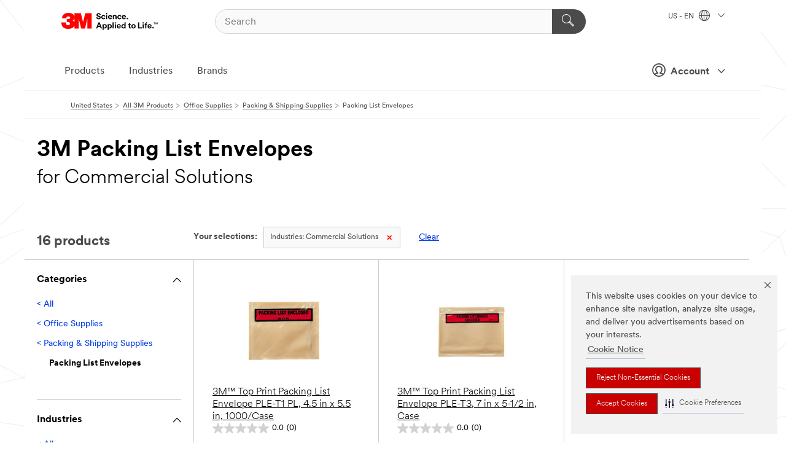

--- FILE ---
content_type: text/html; charset=UTF-8
request_url: https://www.3m.com/3M/en_US/p/c/office-supplies/packing-shipping-supplies/packing-list-envelopes/i/commercial-solutions/
body_size: 16583
content:
<!DOCTYPE html>
<html lang="en-US">
 <head><meta http-equiv="X-UA-Compatible" content="IE=EDGE"><script type="text/javascript" src="https://cdn-prod.securiti.ai/consent/auto_blocking/0638aaa2-354a-44c0-a777-ea4db9f7bf8a/6b6b9bd3-ba56-4136-8ed8-6ca3b3b8433b.js"></script><script>(function(){var s=document.createElement('script');s.src='https://cdn-prod.securiti.ai/consent/cookie-consent-sdk-loader.js';s.setAttribute('data-tenant-uuid', '0638aaa2-354a-44c0-a777-ea4db9f7bf8a');s.setAttribute('data-domain-uuid', '6b6b9bd3-ba56-4136-8ed8-6ca3b3b8433b');s.setAttribute('data-backend-url', 'https://app.securiti.ai');s.setAttribute('data-skip-css', 'false');s.defer=true;var parent_node=document.head || document.body;parent_node.appendChild(s);})()</script><style>.m-navbar_loginProfile .m-navbar_loginBtn.m-btn--red {display: none;}.m-navbar_login+.m-navbar_login {margin-right: 0px!important;}</style><script>if (typeof utag_data == 'undefined') utag_data = {};</script>
<title>3M Packing List Envelopes for Commercial Solutions | 3M United States</title>
  <meta charset="utf-8">
  <meta name="viewport" content="width=device-width, initial-scale=1.0">
<meta name="DCSext.Business" content="Safety & Industrial Bus Group">
<meta name="DCSext.CDC" content="AE">
<meta name="DCSext.Dimension_Flat_Industries" content="pvetg2388">
<meta name="DCSext.Hierarchy" content="GPH20332">
<meta name="DCSext.ewcd_url" content="Z6_79L2HO02KO3O10Q639V7L0A534 | Z6_79L2HO02KG2450QU1CS5FTFGB4">
<meta name="DCSext.locale" content="en_US">
<meta name="DCSext.page" content="CORP_SNAPS_GPH_US">
<meta name="DCSext.platform" content="FUZE">
<meta name="DCSext.site" content="CORP_SNAPS_GPH">
<meta name="WT.dcsvid" content="">
<meta name="application-name" content="MMM-ext">
<meta name="dc_coverage" content="US">
<meta name="description" content="Envelopes with a transparent panel and an adhesive backing that can be affixed to packages to hold packing lists or other documents.">
<meta name="entity.categoryId" content="GPH20332">
<meta name="format-detection" content="telephone=no">
<meta name="generatedBySNAPS" content="true">
<meta http-equiv="cleartype" content="on">
<meta http-equiv="format-detection" content="telephone=no">
<meta http-equiv="imagetoolbar" content="no">
<meta name="mmmsite" content="CORP_SNAPS_GPH">
<meta name="pageTemplateId" content="PageSlot">
<meta name="mmm:serp" content="https://www.3m.com/3M/en_US/p/c/office-supplies/packing-shipping-supplies/packing-list-envelopes/i/commercial-solutions/"/>
<link rel="canonical" href="https://www.3m.com/3M/en_US/p/c/office-supplies/packing-shipping-supplies/packing-list-envelopes/i/commercial-solutions/" /><!--  <PageMap><DataObject type="server"><Attribute name="node">fd-0 | WebSphere_Portal</Attribute>
<Attribute name="placeUniquename">CORP_SNAPS_GPH</Attribute>
<Attribute name="sitebreadcrumb">Z6_79L2HO02KG2450QU1CS5FTFGB4</Attribute>
<Attribute name="themeVersion">2025.12</Attribute>
<Attribute name="pageUniquename">CORP_SNAPS_GPH_US</Attribute>
</DataObject>
<DataObject type="page"><Attribute name="site">Z6_79L2HO02KO3O10Q639V7L0A534 | CORP_SNAPS_GPH</Attribute>
<Attribute name="currentpage">Z6_79L2HO02KG2450QU1CS5FTFGB4</Attribute>
<Attribute name="currentuniquename">CORP_SNAPS_GPH_US</Attribute>
</DataObject>
</PageMap> --><link rel="shortcut icon" type="image/ico" href="/favicon.ico" />
<link rel="apple-touch-icon-precomposed" sizes="57x57" href="/3m_theme_assets/themes/3MTheme/assets/images/unicorn/3M_Bookmark_Icon_57x57.png" />
<link rel="apple-touch-icon-precomposed" sizes="60x60" href="/3m_theme_assets/themes/3MTheme/assets/images/unicorn/3M_Bookmark_Icon_60x60.png" />
<link rel="apple-touch-icon-precomposed" sizes="72x72" href="/3m_theme_assets/themes/3MTheme/assets/images/unicorn/3M_Bookmark_Icon_72x72.png" />
<link rel="apple-touch-icon-precomposed" sizes="76x76" href="/3m_theme_assets/themes/3MTheme/assets/images/unicorn/3M_Bookmark_Icon_76x76.png" />
<link rel="apple-touch-icon-precomposed" sizes="114x114" href="/3m_theme_assets/themes/3MTheme/assets/images/unicorn/3M_Bookmark_Icon_114x114.png" />
<link rel="apple-touch-icon-precomposed" sizes="120x120" href="/3m_theme_assets/themes/3MTheme/assets/images/unicorn/3M_Bookmark_Icon_120x120.png" />
<link rel="apple-touch-icon-precomposed" sizes="144x144" href="/3m_theme_assets/themes/3MTheme/assets/images/unicorn/3M_Bookmark_Icon_144x144.png" />
<link rel="apple-touch-icon-precomposed" sizes="152x152" href="/3m_theme_assets/themes/3MTheme/assets/images/unicorn/3M_Bookmark_Icon_152x152.png" />
<link rel="apple-touch-icon-precomposed" sizes="180x180" href="/3m_theme_assets/themes/3MTheme/assets/images/unicorn/3M_Bookmark_Icon_180x180.png" />
<meta name="msapplication-TileColor" content="#ffffff" />
<meta name="msapplication-square70x70logo" content="/3m_theme_assets/themes/3MTheme/assets/images/unicorn/smalltile.png" />
<meta name="msapplication-square150x150logo" content="/3m_theme_assets/themes/3MTheme/assets/images/unicorn/mediumtile.png" />
<meta name="msapplication-wide310x150logo" content="/3m_theme_assets/themes/3MTheme/assets/images/unicorn/widetile.png" />
<meta name="msapplication-square310x310logo" content="/3m_theme_assets/themes/3MTheme/assets/images/unicorn/largetile.png" />
<link rel="alternate" hreflang="en-SG" href="https://www.3m.com.sg/3M/en_SG/p/c/office-supplies/packing-shipping-supplies/packing-list-envelopes/i/commercial-solutions/" /><link rel="alternate" hreflang="es-MX" href="https://www.3m.com.mx/3M/es_MX/p/c/material-oficina/suministros-embalaje-envio/sobres-lista-empaque/i/soluciones-comerciales/" /><link rel="alternate" hreflang="fr-CA" href="https://www.3mcanada.ca/3M/fr_CA/p/c/maison-et-bureau/fournitures-d-emballage-et-d-expedition/enveloppes-de-bordereau-d-expedition/i/solutions-commerciales/" /><link rel="alternate" hreflang="en-PR" href="https://www.3m.com.pr/3M/en_PR/p/c/office-supplies/packing-shipping-supplies/packing-list-envelopes/i/commercial-solutions/" /><link rel="alternate" hreflang="zh-TW" href="https://www.3m.com.tw/3M/zh_TW/p/c/office-supplies/packing-shipping-supplies/packing-list-envelopes/i/commercial-solutions/" /><link rel="alternate" hreflang="en-US" href="https://www.3m.com/3M/en_US/p/c/office-supplies/packing-shipping-supplies/packing-list-envelopes/i/commercial-solutions/" /><link rel="alternate" hreflang="en-CA" href="https://www.3mcanada.ca/3M/en_CA/p/c/office-supplies/packing-shipping-supplies/packing-list-envelopes/i/commercial-solutions/" /><link rel="stylesheet" href="/3m_theme_assets/themes/3MTheme/assets/css/build/phoenix.css?v=3.183.1" />
<link rel="stylesheet" href="/3m_theme_assets/themes/3MTheme/assets/css/unicorn-icons.css?v=3.183.1" />
<link rel="stylesheet" media="print" href="/3m_theme_assets/themes/3MTheme/assets/css/build/unicorn-print.css?v=3.183.1" />
<link rel="stylesheet" href="/3m_theme_assets/static/MDS/mammoth.css?v=3.183.1" />
<!--[if IE]><![endif]-->
<!--[if (IE 8)|(IE 7)]>
<script type="text/javascript">
document.getElementById("js-main_style").setAttribute("href", "");
</script>

<![endif]-->
<!--[if lte IE 6]><![endif]-->
<script type="text/javascript" src="/3m_theme_assets/themes/3MTheme/assets/scripts/mmmSettings.js"></script><link rel="stylesheet" href="/3m_theme_assets/themes/3MTheme/assets/css/build/gsn.css" />
<link rel="stylesheet" href="/3m_theme_assets/themes/3MTheme/assets/css/static/MyAccountDropdown/MyAccountDropdown.css" />
<script src="https://tags.tiqcdn.com/utag/3m/en-us/prod/utag.sync.js"></script>

<script>(window.BOOMR_mq=window.BOOMR_mq||[]).push(["addVar",{"rua.upush":"false","rua.cpush":"true","rua.upre":"false","rua.cpre":"true","rua.uprl":"false","rua.cprl":"false","rua.cprf":"false","rua.trans":"SJ-3f765d50-a0c1-4f6d-bb8e-53f52d62df47","rua.cook":"false","rua.ims":"false","rua.ufprl":"false","rua.cfprl":"true","rua.isuxp":"false","rua.texp":"norulematch","rua.ceh":"false","rua.ueh":"false","rua.ieh.st":"0"}]);</script>
                              <script>!function(e){var n="https://s.go-mpulse.net/boomerang/";if("False"=="True")e.BOOMR_config=e.BOOMR_config||{},e.BOOMR_config.PageParams=e.BOOMR_config.PageParams||{},e.BOOMR_config.PageParams.pci=!0,n="https://s2.go-mpulse.net/boomerang/";if(window.BOOMR_API_key="JXQGZ-MQTTH-LPLP3-XXLJ3-2CUSC",function(){function e(){if(!o){var e=document.createElement("script");e.id="boomr-scr-as",e.src=window.BOOMR.url,e.async=!0,i.parentNode.appendChild(e),o=!0}}function t(e){o=!0;var n,t,a,r,d=document,O=window;if(window.BOOMR.snippetMethod=e?"if":"i",t=function(e,n){var t=d.createElement("script");t.id=n||"boomr-if-as",t.src=window.BOOMR.url,BOOMR_lstart=(new Date).getTime(),e=e||d.body,e.appendChild(t)},!window.addEventListener&&window.attachEvent&&navigator.userAgent.match(/MSIE [67]\./))return window.BOOMR.snippetMethod="s",void t(i.parentNode,"boomr-async");a=document.createElement("IFRAME"),a.src="about:blank",a.title="",a.role="presentation",a.loading="eager",r=(a.frameElement||a).style,r.width=0,r.height=0,r.border=0,r.display="none",i.parentNode.appendChild(a);try{O=a.contentWindow,d=O.document.open()}catch(_){n=document.domain,a.src="javascript:var d=document.open();d.domain='"+n+"';void(0);",O=a.contentWindow,d=O.document.open()}if(n)d._boomrl=function(){this.domain=n,t()},d.write("<bo"+"dy onload='document._boomrl();'>");else if(O._boomrl=function(){t()},O.addEventListener)O.addEventListener("load",O._boomrl,!1);else if(O.attachEvent)O.attachEvent("onload",O._boomrl);d.close()}function a(e){window.BOOMR_onload=e&&e.timeStamp||(new Date).getTime()}if(!window.BOOMR||!window.BOOMR.version&&!window.BOOMR.snippetExecuted){window.BOOMR=window.BOOMR||{},window.BOOMR.snippetStart=(new Date).getTime(),window.BOOMR.snippetExecuted=!0,window.BOOMR.snippetVersion=12,window.BOOMR.url=n+"JXQGZ-MQTTH-LPLP3-XXLJ3-2CUSC";var i=document.currentScript||document.getElementsByTagName("script")[0],o=!1,r=document.createElement("link");if(r.relList&&"function"==typeof r.relList.supports&&r.relList.supports("preload")&&"as"in r)window.BOOMR.snippetMethod="p",r.href=window.BOOMR.url,r.rel="preload",r.as="script",r.addEventListener("load",e),r.addEventListener("error",function(){t(!0)}),setTimeout(function(){if(!o)t(!0)},3e3),BOOMR_lstart=(new Date).getTime(),i.parentNode.appendChild(r);else t(!1);if(window.addEventListener)window.addEventListener("load",a,!1);else if(window.attachEvent)window.attachEvent("onload",a)}}(),"".length>0)if(e&&"performance"in e&&e.performance&&"function"==typeof e.performance.setResourceTimingBufferSize)e.performance.setResourceTimingBufferSize();!function(){if(BOOMR=e.BOOMR||{},BOOMR.plugins=BOOMR.plugins||{},!BOOMR.plugins.AK){var n="true"=="true"?1:0,t="",a="cj3na5yxhzn4m2l6uiia-f-b91fa96fa-clientnsv4-s.akamaihd.net",i="false"=="true"?2:1,o={"ak.v":"39","ak.cp":"634013","ak.ai":parseInt("289363",10),"ak.ol":"0","ak.cr":10,"ak.ipv":4,"ak.proto":"h2","ak.rid":"42570c8e","ak.r":47358,"ak.a2":n,"ak.m":"dsca","ak.n":"essl","ak.bpcip":"18.118.208.0","ak.cport":35040,"ak.gh":"23.208.24.237","ak.quicv":"","ak.tlsv":"tls1.3","ak.0rtt":"","ak.0rtt.ed":"","ak.csrc":"-","ak.acc":"","ak.t":"1769906704","ak.ak":"hOBiQwZUYzCg5VSAfCLimQ==AGSg1RWsXWxvG75L3u8cpCrlWf85Unoz0X9Cl4zxy8dkGRYICaBHAGJw7yEc70M1MxvWvcZXz+hB/oO/T/n1LI/AzkJo9a+UAZbhS/Hz6mq48Q3gW4XUYFzytK+CpCEM5E3/WqEtM2UTFflFNznqbY7WoioR5g9YTV5iZp3R3AXHQ4KR9Z5m75OXlhq3Ne/dGdscSpOGNpUbRtXdhiXH+ZsXy4RrT4J0OuroanEQGkRRU9jpDYxozqAoCw5Skme7c7NYZD+ToD7Z0h/N6uVD61HU5JGj/abfqQjoO49JaPg3RQUluX8euamDbyVUeZNbmJl3mWBQ6RcU7ruzBShnIXvZI/5eIoHDtkgfFKn6YTcewlab0UJeIoge21kcPChuM27pQqZTs7+5NfVhoQLjCH89+IQYHa+lim0jYtceI2w=","ak.pv":"232","ak.dpoabenc":"","ak.tf":i};if(""!==t)o["ak.ruds"]=t;var r={i:!1,av:function(n){var t="http.initiator";if(n&&(!n[t]||"spa_hard"===n[t]))o["ak.feo"]=void 0!==e.aFeoApplied?1:0,BOOMR.addVar(o)},rv:function(){var e=["ak.bpcip","ak.cport","ak.cr","ak.csrc","ak.gh","ak.ipv","ak.m","ak.n","ak.ol","ak.proto","ak.quicv","ak.tlsv","ak.0rtt","ak.0rtt.ed","ak.r","ak.acc","ak.t","ak.tf"];BOOMR.removeVar(e)}};BOOMR.plugins.AK={akVars:o,akDNSPreFetchDomain:a,init:function(){if(!r.i){var e=BOOMR.subscribe;e("before_beacon",r.av,null,null),e("onbeacon",r.rv,null,null),r.i=!0}return this},is_complete:function(){return!0}}}}()}(window);</script></head>
<body class="MMM--bodyContain MMM--body_1440"><div class="MMM--skipMenu" id="top"><ul class="MMM--skipList"><li><a href="#js-gsnMenu">Go to US Navigation</a></li><li><a href="#ssnMenu">Go to GPH  Navigation</a></li><li><a href="#pageContent">Go to Page Content</a></li><li><a href="#js-searchBar">Go to Search</a></li><li><a href="#help--links">Go to Contact Information</a></li><li><a href="/3M/en_US/company-us/site-map/">Go to Site Map</a></li></ul>
</div>

    <div id="js-bodyWrapper" class="MMM--themeWrapper">
        <div class="m-dropdown-list_overlay"></div>
    <nav class="m-nav">      
      <div class="is-header_container h-fitWidth m-header_container">
        <div class="m-header">          
          <a href="https://www.3m.com/" aria-label="3M Logo - Opens in a new window" class="is-3MLogo m-header_logo l-smallMarginRight h-linkNoUnderline l-centerVertically" title="3M in the United States">
            <img class="h-onDesktop m-header_logoImg" src="/3m_theme_assets/themes/3MTheme/assets/images/unicorn/Logo.svg" alt="3M Logo" />
            <img class="h-notOnDesktop l-img" src="/3m_theme_assets/themes/3MTheme/assets/images/unicorn/Logo_mobile.png" alt="3M Logo" />
          </a>                          

          

<div class="m-header_search l-smallMarginRight">
  <form class="h-fitHeight" id="typeahead-root" action="/3M/en_US/p/">
    <input id="js-searchBar" class="m-header_searchbar h-fitWidth h-fitHeight l-centerVertically is-searchbar" name="Ntt" type="search" placeholder="Search" aria-label="Search">
    <button class="m-header_searchbutton" type="submit" value="Search" aria-label="Search">
      <i class="MMM--icn MMM--icn_search color--white"></i>
    </button>
  </form>
</div>


          <div style="display: inline-block" class="h-notOnDesktop">
            <div class="m-header_menu l-centerVertically h-notOnDesktop">
              <a href="#" class="h-linkNoUnderline link--dark is-header_menuLink is-collapsed m-header_menuLink" aria-haspopup="true" aria-controls="navOptions" aria-label="Open Navigation" data-openlabel="Open Navigation" data-closelabel="Close">
                <i class="MMM--icn MMM--icn_hamburgerMenu is-header_menuIcon m-header_menuIcn"></i>
              </a>
              <i class="MMM--icn MMM--icn_close link--dark m-header_hiddenIcn m-header_menuIcn"></i>
            </div>
          </div>
          <div class="m-header--fix"></div>
        </div>
                
        
        <div class="m-header-madbar h-notOnDesktop">
          <div class="MAD-Bar">
            <div class="m-account mad-section">
              <div class="is-mkplCart" data-cart="true"></div>
              <a href="#" role="button" class="m-btn m-btn--free font--size m-navbar_loginBtn m-navbar_profileBtn link--dark is-header_madSI is-closed is-signInToggle" target="_self">
                <i class="MMM--icn MMM--icn_userHollow large-icn"></i>
                Account
                <i class="MMM--icn MMM--icn_down_arrow mad-barSI-arrow"></i>
              </a>
              
            </div>
          </div>
        </div>
                
        <div class="m-header_overlay"></div>
        
        <!-- Profile Management Pop-Up -->
              <div class="m-navbar m-navbar-noStyle">
               <div class=" is-signInPopUp h-hidden">
                <div class="m-navbar_signInPopup font--standard mad-menu-container" aria-modal="true">                           
                  
                  <div class="MyLogOut MySignIn">
                    <a target="_self" class="externalSameWdw" rel="nofollow" href="https://www.3m.com/my3M/en_US/p/" class="m-btn--red font--size m-signOutBtn_lg">Sign In</a>
                  </div>
                  
                  <div class="signIn-linkBox">
                    <a href="https://order.3m.com/store/bComUSSite/en_US/login">Sign in to bCom</a>
                  </div>
                </div> 
               </div> 
              </div>            
            

        <div class="is-dropdown h-hidden m-navbar_container">
          <div class="m-navbar_overlay h-fitHeight h-notOnMobile is-overlay h-notOnDesktop"></div>
          <div class="m-navbar">
            <div class="m-navbar_level-1 js-navbar_level-1">

              
	          <div class="m-navbar_login m-navbar_loginProfile h-notOnMobile h-notOnTablet h-onDesktop">
              <div class="mad-section"><div class="is-mkplCart" data-cart="true"></div>
                <a href="#" class="m-btn m-btn--free font--size m-navbar_loginBtn m-navbar_signInBtn link--dark is-signInToggle is-header_madDesktopSI">
                  <i class="MMM--icn MMM--icn_userHollow l-centerVertically large-icn" style="padding-left: 10px; font-weight: bold;"></i>
                  Account
                  <i class="MMM--icn mad-barSI-arrow MMM--icn_down_arrow" style="padding-left: 10px; font-size: 11px;"></i>
                </a>
              </div>
            </div>
 
              <div class="m-navbar_localization l-centerVertically">
                <a href="#" class="link--dark l-centerVertically is-localeToggle">US - EN
                  <i class="MMM--icn MMM--icn_localizationGlobe l-centerVertically m-navbar_localGlobe" style="padding-left: 5px;"></i>
                  <i class="MMM--icn MMM--icn_down_arrow h-onDesktop" style="padding-left: 10px; font-size: 11px;"></i></a>
              </div>
              <div id="js-gsnMenu" class="m-navbar_nav">

                
<ul id="navOptions" role="menubar">
<li class="m-navbar_listItem">
        <a href="#" id="navbar_link-products" class="is-navbar_link m-navbar_link" aria-haspopup="true" aria-expanded="false">Products</a>
      </li><li class="m-navbar_listItem">
        <a href="#" id="navbar_link-industries" class="is-navbar_link m-navbar_link" aria-haspopup="true" aria-expanded="false">Industries</a>
      </li><li class="m-navbar_listItem">
          <a href="/3M/en_US/company-us/our-brands/" class="m-navbar_link">Brands</a>
        </li>
        
</ul>
<div class="m-navbar_localOverlay is-localePopUp h-hidden">
  <div class="m-navbar_localPopup m-navbar_popup font--standard" aria-modal="true" role="dialog" aria-label="language switcher dialog">
    <button
      class="m-navbar-localClose m-btn--close color--silver is-close h-notOnDesktop"
      aria-label="Close"><i class="MMM--icn MMM--icn_close"></i></button>
    <div class="font--standard m-navbar_popupTitle">3M in the United States</div>
    <form>
      <div class="font--standard m-navbar_popupOptions"><input type="radio" name="locale" value="https://www.3m.com/3M/en_US/p/c/office-supplies/packing-shipping-supplies/packing-list-envelopes/i/commercial-solutions/" id="locale-us-en" class="m-radioInput" checked>
      	    <label class="m-radioInput_label" for="locale-us-en">English - EN</label><br></div>
      <a href="/3M/en_US/select-location/" aria-label="Change 3M Location" class="link">Change 3M Location</a>
      <button type="submit" value="Submit" class="m-btn m-btn--red m-navbar_localeSave is-saveLocale">Save</button>
    </form>
  </div>
  <div class="m-overlay h-onDesktop is-close"></div>
</div>
              </div>
            </div>

            <div class="m-dropdown-list js-navbar_level-2">

              <!-- Dropdown Lists Header -->
<div class="m-dropdown-list_header">
  <button class="m-dropdown-list_backBtn js-dropdown-list_backBtn">
    <i class="MMM--icn MMM--icn_lt2"></i>
  </button>
  <div class="m-dropdown-list_title">
<label id="dropdown-list_products-title">Products</label>
      <label id="dropdown-list_industries-title">Industries</label>
      
  </div>
</div><!-- End of the dropdown list header --><ul id="products-list" class="l-dropdown-list_container" role="menu" aria-hidden="true"><li class="l-dropdown-list" role="menuitem">
      <a href="/3M/en_US/p/c/abrasives/" aria-label="Abrasives" class="isInside MMM--basicLink">
        Abrasives
      </a>
    </li><li class="l-dropdown-list" role="menuitem">
      <a href="/3M/en_US/p/c/adhesives/" aria-label="Adhesives, Sealants & Fillers" class="isInside MMM--basicLink">
        Adhesives, Sealants & Fillers
      </a>
    </li><li class="l-dropdown-list" role="menuitem">
      <a href="/3M/en_US/p/c/advanced-materials/" aria-label="Advanced Materials" class="isInside MMM--basicLink">
        Advanced Materials
      </a>
    </li><li class="l-dropdown-list" role="menuitem">
      <a href="/3M/en_US/p/c/automotive-parts-hardware/" aria-label="Automotive Parts & Hardware" class="isInside MMM--basicLink">
        Automotive Parts & Hardware
      </a>
    </li><li class="l-dropdown-list" role="menuitem">
      <a href="/3M/en_US/p/c/building-materials/" aria-label="Building Materials" class="isInside MMM--basicLink">
        Building Materials
      </a>
    </li><li class="l-dropdown-list" role="menuitem">
      <a href="/3M/en_US/p/c/cleaning-supplies/" aria-label="Cleaning Supplies" class="isInside MMM--basicLink">
        Cleaning Supplies
      </a>
    </li><li class="l-dropdown-list" role="menuitem">
      <a href="/3M/en_US/p/c/coatings/" aria-label="Coatings" class="isInside MMM--basicLink">
        Coatings
      </a>
    </li><li class="l-dropdown-list" role="menuitem">
      <a href="/3M/en_US/p/c/compounds-polishes/" aria-label="Compounds & Polishes" class="isInside MMM--basicLink">
        Compounds & Polishes
      </a>
    </li><li class="l-dropdown-list" role="menuitem">
      <a href="/3M/en_US/p/c/electrical/" aria-label="Electrical" class="isInside MMM--basicLink">
        Electrical
      </a>
    </li><li class="l-dropdown-list" role="menuitem">
      <a href="/3M/en_US/p/c/electronics-components/" aria-label="Electronics Materials & Components" class="isInside MMM--basicLink">
        Electronics Materials & Components
      </a>
    </li><li class="l-dropdown-list" role="menuitem">
      <a href="/3M/en_US/p/c/films-sheeting/" aria-label="Films & Sheeting" class="isInside MMM--basicLink">
        Films & Sheeting
      </a>
    </li><li class="l-dropdown-list" role="menuitem">
      <a href="/3M/en_US/p/c/filtration-separation/" aria-label="Filtration & Separation" class="isInside MMM--basicLink">
        Filtration & Separation
      </a>
    </li><li class="l-dropdown-list" role="menuitem">
      <a href="/3M/en_US/p/c/home/" aria-label="Home" class="isInside MMM--basicLink">
        Home
      </a>
    </li><li class="l-dropdown-list" role="menuitem">
      <a href="/3M/en_US/p/c/insulation/" aria-label="Insulation" class="isInside MMM--basicLink">
        Insulation
      </a>
    </li><li class="l-dropdown-list" role="menuitem">
      <a href="/3M/en_US/p/c/lab-supplies-testing/" aria-label="Lab Supplies & Testing" class="isInside MMM--basicLink">
        Lab Supplies & Testing
      </a>
    </li><li class="l-dropdown-list" role="menuitem">
      <a href="/3M/en_US/p/c/labels/" aria-label="Labels" class="isInside MMM--basicLink">
        Labels
      </a>
    </li><li class="l-dropdown-list" role="menuitem">
      <a href="/3M/en_US/p/c/lubricants/" aria-label="Lubricants" class="isInside MMM--basicLink">
        Lubricants
      </a>
    </li><li class="l-dropdown-list" role="menuitem">
      <a href="/3M/en_US/p/c/medical/" aria-label="Medical" class="isInside MMM--basicLink">
        Medical
      </a>
    </li><li class="l-dropdown-list" role="menuitem">
      <a href="/3M/en_US/p/c/office-supplies/" aria-label="Office Supplies" class="isInside MMM--basicLink">
        Office Supplies
      </a>
    </li><li class="l-dropdown-list" role="menuitem">
      <a href="/3M/en_US/p/c/ppe/" aria-label="Personal Protective Equipment" class="isInside MMM--basicLink">
        Personal Protective Equipment
      </a>
    </li><li class="l-dropdown-list" role="menuitem">
      <a href="/3M/en_US/p/c/signage-marking/" aria-label="Signage & Marking" class="isInside MMM--basicLink">
        Signage & Marking
      </a>
    </li><li class="l-dropdown-list" role="menuitem">
      <a href="/3M/en_US/p/c/tapes/" aria-label="Tapes" class="isInside MMM--basicLink">
        Tapes
      </a>
    </li><li class="l-dropdown-list" role="menuitem">
      <a href="/3M/en_US/p/c/tools-equipment/" aria-label="Tools & Equipment" class="isInside MMM--basicLink">
        Tools & Equipment
      </a>
    </li><li class="l-dropdown-list_last-item" role="menuitem"><a class="l-dropdown-list_view-all-products" href="/3M/en_US/p/">View all 3M products</a>     
      <button class="m-btn js-backtoTopBtn">
        <i class="MMM--icn MMM--icn_arrowUp"></i>
      </button>
    </li></ul>
<ul id="industries-list" class="l-dropdown-list_container" role="menu" aria-hidden="true"><li class="l-dropdown-list" role="menuitem">
      <a href="/3M/en_US/automotive-us/" aria-label="Automotive" class="MMM--basicLink">
        Automotive
      </a>
    </li><li class="l-dropdown-list" role="menuitem">
      <a href="/3M/en_US/commercial-solutions-us/" aria-label="Commercial Solutions" class="MMM--basicLink">
        Commercial Solutions
      </a>
    </li><li class="l-dropdown-list" role="menuitem">
      <a href="/3M/en_US/consumer-us/" aria-label="Consumer Markets" class="MMM--basicLink">
        Consumer Markets
      </a>
    </li><li class="l-dropdown-list" role="menuitem">
      <a href="/3M/en_US/design-construction-us/" aria-label="Design & Construction" class="MMM--basicLink">
        Design & Construction
      </a>
    </li><li class="l-dropdown-list" role="menuitem">
      <a href="/3M/en_US/electronics-us/" aria-label="Electronics" class="MMM--basicLink">
        Electronics
      </a>
    </li><li class="l-dropdown-list" role="menuitem">
      <a href="/3M/en_US/energy-us/" aria-label="Energy" class="MMM--basicLink">
        Energy
      </a>
    </li><li class="l-dropdown-list" role="menuitem">
      <a href="/3M/en_US/government-us/" aria-label="Government" class="MMM--basicLink">
        Government
      </a>
    </li><li class="l-dropdown-list" role="menuitem">
      <a href="/3M/en_US/manufacturing-us/" aria-label="Manufacturing" class="MMM--basicLink">
        Manufacturing
      </a>
    </li><li class="l-dropdown-list" role="menuitem">
      <a href="/3M/en_US/safety-us/" aria-label="Safety" class="MMM--basicLink">
        Safety
      </a>
    </li><li class="l-dropdown-list" role="menuitem">
      <a href="/3M/en_US/transportation-us/" aria-label="Transportation" class="MMM--basicLink">
        Transportation
      </a>
    </li><div class="l-dropdown-list_industries-image">
      <img class="img img_stretch mix-MMM--img_fancy" src="https://multimedia.3m.com/mws/media/1812021O/industry-feature-image.png" alt="An auto factory worker inspecting car production line.">
      <p>At 3M, we discover and innovate in nearly every industry to help solve problems around the world.</p>
    </div></ul>


            </div>            
          </div>
        </div>
      </div>
    </nav>
    <div class="m-navbar_profileOverlay is-profileToggle is-close h-hidden"></div>
    <div class="m-navbar_signInOverlay m-overlay is-signInToggle is-close h-hidden"></div>
<div class="MMM--site-bd">
  <div class="MMM--grids" id="pageContent">
  <div class="MMM--siteNav">
  <div class="MMM--breadcrumbs_theme">
  <ol class="MMM--breadcrumbs-list" itemscope itemtype="https://schema.org/BreadcrumbList"><li itemprop="itemListElement" itemscope itemtype="https://schema.org/ListItem"><a href="/3M/en_US/company-us/" itemprop="item"><span itemprop="name">United States</span></a><i class="MMM--icn MMM--icn_breadcrumb"></i>
          <meta itemprop="position" content="1" /></li><li itemprop="itemListElement" itemscope itemtype="https://schema.org/ListItem"><a href="/3M/en_US/p/" itemprop="item"><span itemprop="name">All 3M Products</span></a><i class="MMM--icn MMM--icn_breadcrumb"></i>
          <meta itemprop="position" content="2" /></li><li itemprop="itemListElement" itemscope itemtype="https://schema.org/ListItem"><a href="https://www.3m.com/3M/en_US/p/c/office-supplies/" itemprop="item"><span itemprop="name">Office Supplies</span></a><i class="MMM--icn MMM--icn_breadcrumb"></i>
          <meta itemprop="position" content="3" /></li><li itemprop="itemListElement" itemscope itemtype="https://schema.org/ListItem"><a href="https://www.3m.com/3M/en_US/p/c/office-supplies/packing-shipping-supplies/" itemprop="item"><span itemprop="name">Packing & Shipping Supplies</span></a><i class="MMM--icn MMM--icn_breadcrumb"></i>
          <meta itemprop="position" content="4" /></li><li itemprop="itemListElement" itemscope itemtype="https://schema.org/ListItem"><span itemprop="name">Packing List Envelopes</span><link itemprop="url" href="#"><meta itemprop="position" content="5" /></li></ol>
  
</div>

        </div><div class="hiddenWidgetsDiv">
	<!-- widgets in this container are hidden in the UI by default -->
	<div class='component-container ibmDndRow hiddenWidgetsContainer id-Z7_QF7D0M9OVT81LG4OV2MTGPFBO6' name='ibmHiddenWidgets' ></div><div style="clear:both"></div>
</div>

<div class="MMM--grids">
  <div class='component-container MMM--grids-col_single MMM--grids-col ibmDndColumn id-Z7_B2E5FFI8HB6D9VUQN22U8S8KR1' name='ibmMainContainer' ><div class='component-control id-Z7_79L2HO02KG2450QU1CS5FTFGR4' ><span id="Z7_79L2HO02KG2450QU1CS5FTFGR4"></span><html><head><meta name="viewport" content="width=device-width"/><script>window.__INITIAL_DATA = {"queryId":"a0c1c8bd-f79f-4918-af51-7c9200532173","endpoints":{"pcpShowNext":"https://www.3m.com/snaps2/api/pcp-show-next/https/www.3m.com/3M/en_US/p/c/office-supplies/packing-shipping-supplies/packing-list-envelopes/i/commercial-solutions/","pcpFilter":"https://www.3m.com/snaps2/api/pcp/https/www.3m.com/3M/en_US/p/c/office-supplies/packing-shipping-supplies/packing-list-envelopes/i/commercial-solutions/","analyticsUrl":"https://searchapi.3m.com/search/analytics/v1/public/signal/?client=3mcom","pcpShowMoreHidden":"","snapServerUrl":"https://www.3m.com/snaps2/"},"total":16,"greater":false,"items":[{"hasMoreOptions":false,"imageUrl":"https://multimedia.3m.com/mws/media/428962J/3m-top-print-packing-list-envelope-ple-t1-pl-4-5-x-5-5.jpg","altText":"3M™ Top Print Packing List Envelope PLE-T1 PL 4.5 x 5.5","name":"3M™ Top Print Packing List Envelope PLE-T1 PL, 4.5 in x 5.5 in, 1000/Case","bazaarVoiceDisplayZone":["FUZEexperience"],"bazaarVoiceClientName":["3m-country-catalog"],"url":"https://www.3m.com/3M/en_US/p/d/v000345411/","isParent":true,"position":0,"stockNumber":"7010311979","originalMmmid":"7010311979","previousStockNumber":"70006318433","upc":"50021200375939","catalogNumber":"PLE-T1 PL","productNumber":"PLE-T1 PL","displayScope":["bcom","3mcom"],"bazaarVoiceProductID":"7010311979|3m-country-catalog|FUZEexperience|en_US"},{"hasMoreOptions":false,"imageUrl":"https://multimedia.3m.com/mws/media/428968J/3m-top-print-packing-list-envelope-ple-t3-7-x-5-5.jpg","altText":"3M™ Top Print Packing List Envelope PLE-T3 7 x 5.5","name":"3M™ Top Print Packing List Envelope PLE-T3, 7 in x 5-1/2 in, Case","bazaarVoiceDisplayZone":["FUZEexperience"],"bazaarVoiceClientName":["3m-country-catalog"],"url":"https://www.3m.com/3M/en_US/p/d/v000056894/","isParent":true,"position":1,"stockNumber":"7000001262","originalMmmid":"7000001262","previousStockNumber":"70006318557","upc":"50021200737126","catalogNumber":"PLE-T3","productNumber":"PLE-T3","displayScope":["bcom","3mcom"],"bazaarVoiceProductID":"7000001262|3m-country-catalog|FUZEexperience|en_US"},{"hasMoreOptions":false,"imageUrl":"https://multimedia.3m.com/mws/media/1047657J/3m-tm-top-print-packing-list-envelope-ple-t4-5-1-2-in-x-10-in.jpg","altText":"3M(TM) Top Print Packing List Envelope PLE-T4, 5-1/2 in x 10 in","name":"3M™ Top Print Packing List Envelope PLE-T4, 5-1/2 in x 10 in, Case","bazaarVoiceDisplayZone":["FUZEexperience"],"bazaarVoiceClientName":["3m-country-catalog"],"url":"https://www.3m.com/3M/en_US/p/d/v000056895/","isParent":true,"position":2,"stockNumber":"7000001263","originalMmmid":"7000001263","previousStockNumber":"70006318565","upc":"50021200737850","catalogNumber":"PLE-T4","productNumber":"PLE-T4","displayScope":["bcom","3mcom"],"bazaarVoiceProductID":"7000001263|3m-country-catalog|FUZEexperience|en_US"},{"hasMoreOptions":false,"imageUrl":"https://multimedia.3m.com/mws/media/428967J/3m-non-printed-packing-list-envelope-np6-9-5-x-12.jpg","altText":"3M™ Non-Printed Packing List Envelope NP6 9.5 x 12","name":"3M™ Non-Printed Packing List Envelope NP6, 9-1/2 in x 12 in, 1000/Case","bazaarVoiceDisplayZone":["FUZEexperience"],"bazaarVoiceClientName":["3m-country-catalog"],"url":"https://www.3m.com/3M/en_US/p/d/v000150088/","isParent":true,"position":3,"stockNumber":"7000124015","originalMmmid":"7000124015","previousStockNumber":"70006318482","upc":"50021200737805","catalogNumber":"PLE-NP6","productNumber":"NP6","displayScope":["bcom","3mcom"],"bazaarVoiceProductID":"7000124015|3m-country-catalog|FUZEexperience|en_US"},{"hasMoreOptions":false,"imageUrl":"https://multimedia.3m.com/mws/media/428963J/3m-non-printed-zipper-closure-packing-list-envelope-npz-l.jpg","altText":"3M™ Non-Printed Zipper Closure Packing List Envelope NPZ-L","name":"3M™ Non-Printed Zipper Closure Packing List Envelope NPZ-XL, 10 in x 12-1/2 in, 500/case","bazaarVoiceDisplayZone":["FUZEexperience"],"bazaarVoiceClientName":["3m-country-catalog"],"url":"https://www.3m.com/3M/en_US/p/d/v000150324/","isParent":true,"position":4,"stockNumber":"7000124279","originalMmmid":"7000124279","upc":"50051115248172","catalogNumber":"PLE-NPZXL","productNumber":"NPZ-XL","displayScope":["bcom","3mcom"],"bazaarVoiceProductID":"7000124279|3m-country-catalog|FUZEexperience|en_US"},{"hasMoreOptions":false,"imageUrl":"https://multimedia.3m.com/mws/media/428965J/3m-non-printed-packing-list-envelope-np1-4-5-x-5-5.jpg","altText":"3M™ Non-Printed Packing List Envelope NP1 4.5 x 5.5","name":"3M™ Non-Printed Packing List Envelope NP1, 4-1/2 in x 5-1/2 in, Case","bazaarVoiceDisplayZone":["FUZEexperience"],"bazaarVoiceClientName":["3m-country-catalog"],"url":"https://www.3m.com/3M/en_US/p/d/v000150089/","isParent":true,"position":5,"stockNumber":"7000124016","originalMmmid":"7000124016","previousStockNumber":"70006318490","upc":"50021200737096","catalogNumber":"PLE-NP1","productNumber":"NP1","displayScope":["bcom","3mcom"],"bazaarVoiceProductID":"7000124016|3m-country-catalog|FUZEexperience|en_US"},{"hasMoreOptions":true,"imageUrl":"https://multimedia.3m.com/mws/media/428962J/3m-top-print-packing-list-envelope-ple-t1-pl-4-5-x-5-5.jpg","altText":"3M™ Top Print Packing List Envelope PLE-T1 PL 4.5 x 5.5","name":"3M™ Top Print Packing List Envelope PLE-T1","bazaarVoiceDisplayZone":["FUZEexperience"],"bazaarVoiceClientName":["3m-country-catalog"],"url":"https://www.3m.com/3M/en_US/p/d/b40069081/","isParent":true,"position":6,"stockNumber":"B40069081","originalMmmid":"B40069081","productNumber":"PLE-T1","displayScope":["3mcom"],"bazaarVoiceProductID":"B40069081|3m-country-catalog|FUZEexperience|en_US"},{"hasMoreOptions":false,"imageUrl":"https://multimedia.3m.com/mws/media/428980J/3m-non-printed-packing-list-envelope-np3-7-x-5-5.jpg","altText":"3M™ Non-Printed Packing List Envelope NP3 7 x 5.5","name":"3M™ Non-Printed Packing List Envelope NP3, 7 in x 5-1/2 in, Case","bazaarVoiceDisplayZone":["FUZEexperience"],"bazaarVoiceClientName":["3m-country-catalog"],"url":"https://www.3m.com/3M/en_US/p/d/v000150091/","isParent":true,"position":7,"stockNumber":"7000124018","originalMmmid":"7000124018","previousStockNumber":"70006318516","upc":"50021200737089","catalogNumber":"PLE-NP3","productNumber":"NP3","displayScope":["bcom","3mcom"],"bazaarVoiceProductID":"7000124018|3m-country-catalog|FUZEexperience|en_US"},{"hasMoreOptions":false,"imageUrl":"https://multimedia.3m.com/mws/media/428970J/3m-top-print-packing-list-envelope-ple-t2-4-5-x-6.jpg","altText":"3M™ Top Print Packing List Envelope PLE-T2 4.5 x 6","name":"3M™ Top Print Packing List Envelope PLE-T2, 4-1/2 in x 6 in, Case","bazaarVoiceDisplayZone":["FUZEexperience"],"bazaarVoiceClientName":["3m-country-catalog"],"url":"https://www.3m.com/3M/en_US/p/d/v000056893/","isParent":true,"position":8,"stockNumber":"7000001261","originalMmmid":"7000001261","upc":"50021200737843","catalogNumber":"PLE-T2","productNumber":"PLE-T2","displayScope":["bcom","3mcom"],"bazaarVoiceProductID":"7000001261|3m-country-catalog|FUZEexperience|en_US"},{"hasMoreOptions":false,"imageUrl":"https://multimedia.3m.com/mws/media/428973J/3m-non-printed-packing-list-envelope-np4-5-5-x-10.jpg","altText":"3M™ Non-Printed Packing List Envelope NP4 5.5 x 10","name":"3M™ Non-Printed Packing List Envelope NP4, 5-1/2 in x 10 in, Case","bazaarVoiceDisplayZone":["FUZEexperience"],"bazaarVoiceClientName":["3m-country-catalog"],"url":"https://www.3m.com/3M/en_US/p/d/v000150092/","isParent":true,"position":9,"stockNumber":"7000124019","originalMmmid":"7000124019","previousStockNumber":"70006318524","upc":"50021200737065","catalogNumber":"PLE-NP4","productNumber":"NP4","displayScope":["bcom","3mcom"],"bazaarVoiceProductID":"7000124019|3m-country-catalog|FUZEexperience|en_US"},{"hasMoreOptions":false,"imageUrl":"https://multimedia.3m.com/mws/media/428976J/3m-non-printed-packing-list-envelope-np5-7-x-10.jpg","altText":"3M™ Non-Printed Packing List Envelope NP5 7 x 10","name":"3M™ Non-Printed Packing List Envelope NP5, 7 in x 10 in, 1000/Case","bazaarVoiceDisplayZone":["FUZEexperience"],"bazaarVoiceClientName":["3m-country-catalog"],"url":"https://www.3m.com/3M/en_US/p/d/v000150093/","isParent":true,"position":10,"stockNumber":"7000124020","originalMmmid":"7000124020","previousStockNumber":"70006318532","upc":"50021200737799","catalogNumber":"PLE-NP5","productNumber":"NP5","displayScope":["bcom","3mcom"],"bazaarVoiceProductID":"7000124020|3m-country-catalog|FUZEexperience|en_US"},{"hasMoreOptions":false,"imageUrl":"https://multimedia.3m.com/mws/media/428978J/3m-non-printed-packing-list-envelope-np2-4-5-x-6.jpg","altText":"3M™ Non-Printed Packing List Envelope NP2 4.5 x 6","name":"3M™ Non-Printed Packing List Envelope NP2, 4-1/2 in x 6 in, Case","bazaarVoiceDisplayZone":["FUZEexperience"],"bazaarVoiceClientName":["3m-country-catalog"],"url":"https://www.3m.com/3M/en_US/p/d/v000150090/","isParent":true,"position":11,"stockNumber":"7000124017","originalMmmid":"7000124017","upc":"50021200737782","catalogNumber":"PLE-NP2","productNumber":"NP2","displayScope":["bcom","3mcom"],"bazaarVoiceProductID":"7000124017|3m-country-catalog|FUZEexperience|en_US"},{"hasMoreOptions":false,"imageUrl":"https://multimedia.3m.com/mws/media/428972J/3m-full-print-packing-list-envelope-f1-4-5-x-5-5.jpg","altText":"3M™ Full Print Packing List Envelope F1 4.5 x 5.5","name":"3M™ Full Print Packing List Envelope F1, 4.5 in x 5.5 in, 1000/Case","bazaarVoiceDisplayZone":["FUZEexperience"],"bazaarVoiceClientName":["3m-country-catalog"],"url":"https://www.3m.com/3M/en_US/p/d/v000345390/","isParent":true,"position":12,"stockNumber":"7010373284","originalMmmid":"7010373284","upc":"50021200737119","catalogNumber":"PLE-F1","productNumber":"F1","displayScope":["bcom","3mcom"],"bazaarVoiceProductID":"7010373284|3m-country-catalog|FUZEexperience|en_US"},{"hasMoreOptions":false,"imageUrl":"https://multimedia.3m.com/mws/media/1160034J/packing-list-envelope-npz-l.jpg","altText":"Packing List Envelope NPZ-L","name":"3M™ Non-Printed Zipper Closure Packing List Envelope NPZ-L, 8-1/2 in x 11-1/2 in, 500/Case","bazaarVoiceDisplayZone":["FUZEexperience"],"bazaarVoiceClientName":["3m-country-catalog"],"url":"https://www.3m.com/3M/en_US/p/d/v000150268/","isParent":true,"position":13,"stockNumber":"7000124211","originalMmmid":"7000124211","upc":"50048011580444","catalogNumber":"PLE-NPZL","productNumber":"NPZ-L","displayScope":["bcom","3mcom"],"bazaarVoiceProductID":"7000124211|3m-country-catalog|FUZEexperience|en_US"},{"hasMoreOptions":false,"imageUrl":"https://multimedia.3m.com/mws/media/428969J/3m-non-printed-packing-list-envelope-np9-7-x-6.jpg","altText":"3M™ Non-Printed Packing List Envelope NP9 7 x 6","name":"3M™ Non-Printed Packing List Envelope NP9, 7 in x 6 in, 1000/Case","bazaarVoiceDisplayZone":["FUZEexperience"],"bazaarVoiceClientName":["3m-country-catalog"],"url":"https://www.3m.com/3M/en_US/p/d/v000345404/","isParent":true,"position":14,"stockNumber":"7010373283","originalMmmid":"7010373283","upc":"50021200375892","catalogNumber":"PLE-NP9","productNumber":"NP9","displayScope":["bcom","3mcom"],"bazaarVoiceProductID":"7010373283|3m-country-catalog|FUZEexperience|en_US"},{"hasMoreOptions":false,"imageUrl":"https://multimedia.3m.com/mws/media/428975J/3m-non-printed-perforated-packing-list-envelope-fed1-6-75x10-75.jpg","altText":"3M™ Non Printed Perforated Packing List Envelope FED1 6.75x10.75","name":"3M™ Non Printed Perforated Packing List Envelope FED1, 6-3/4 in x 10-3/4 in, 500/Case","bazaarVoiceDisplayZone":["FUZEexperience"],"bazaarVoiceClientName":["3m-country-catalog"],"url":"https://www.3m.com/3M/en_US/p/d/v000205335/","isParent":true,"position":15,"stockNumber":"7100036436","originalMmmid":"7100036436","previousStockNumber":"70006318466","upc":"50021200737775","catalogNumber":"PLE-FED1","productNumber":"FED1","displayScope":["bcom","3mcom"],"bazaarVoiceProductID":"7100036436|3m-country-catalog|FUZEexperience|en_US"}],"aggregations":{"sticky":{"industries":{"isMultiSelect":false,"name":"Industries","facets":[{"id":"pvetg2408","value":"Building Maintenance & Repair","count":16,"url":"https://www.3m.com/3M/en_US/p/c/office-supplies/packing-shipping-supplies/packing-list-envelopes/i/commercial-solutions/building-maintenance-repair/","api":"https://www.3m.com/snaps2/api/pcp/https/www.3m.com/3M/en_US/p/c/office-supplies/packing-shipping-supplies/packing-list-envelopes/i/commercial-solutions/building-maintenance-repair/","selected":false},{"id":"pvetg2474","value":"Shipping & Fulfillment","count":16,"url":"https://www.3m.com/3M/en_US/p/c/office-supplies/packing-shipping-supplies/packing-list-envelopes/i/commercial-solutions/shipping-fulfillment/","api":"https://www.3m.com/snaps2/api/pcp/https/www.3m.com/3M/en_US/p/c/office-supplies/packing-shipping-supplies/packing-list-envelopes/i/commercial-solutions/shipping-fulfillment/","selected":false}]},"categories":{"isMultiSelect":false,"name":"Categories"},"brand":{"isMultiSelect":false,"name":"Brands"}},"dynamic":{"attrh777":{"isMultiSelect":true,"name":"Overall Length (Imperial)","id":"attrh777","type":"number","facets":[{"value":"5.5","count":4,"uom":"in","url":"https://www.3m.com/3M/en_US/p/c/office-supplies/packing-shipping-supplies/packing-list-envelopes/i/commercial-solutions/","api":"https://www.3m.com/snaps2/api/pcp/https/www.3m.com/3M/en_US/p/c/office-supplies/packing-shipping-supplies/packing-list-envelopes/i/commercial-solutions/","params":"attrh777=5.5~in","selected":false},{"value":"6","count":3,"uom":"in","url":"https://www.3m.com/3M/en_US/p/c/office-supplies/packing-shipping-supplies/packing-list-envelopes/i/commercial-solutions/","api":"https://www.3m.com/snaps2/api/pcp/https/www.3m.com/3M/en_US/p/c/office-supplies/packing-shipping-supplies/packing-list-envelopes/i/commercial-solutions/","params":"attrh777=6~in","selected":false},{"value":"10","count":3,"uom":"in","url":"https://www.3m.com/3M/en_US/p/c/office-supplies/packing-shipping-supplies/packing-list-envelopes/i/commercial-solutions/","api":"https://www.3m.com/snaps2/api/pcp/https/www.3m.com/3M/en_US/p/c/office-supplies/packing-shipping-supplies/packing-list-envelopes/i/commercial-solutions/","params":"attrh777=10~in","selected":false},{"value":"7","count":2,"uom":"in","url":"https://www.3m.com/3M/en_US/p/c/office-supplies/packing-shipping-supplies/packing-list-envelopes/i/commercial-solutions/","api":"https://www.3m.com/snaps2/api/pcp/https/www.3m.com/3M/en_US/p/c/office-supplies/packing-shipping-supplies/packing-list-envelopes/i/commercial-solutions/","params":"attrh777=7~in","selected":false},{"value":"12","count":1,"uom":"in","url":"https://www.3m.com/3M/en_US/p/c/office-supplies/packing-shipping-supplies/packing-list-envelopes/i/commercial-solutions/","api":"https://www.3m.com/snaps2/api/pcp/https/www.3m.com/3M/en_US/p/c/office-supplies/packing-shipping-supplies/packing-list-envelopes/i/commercial-solutions/","params":"attrh777=12~in","selected":false},{"value":"12.5","count":1,"uom":"in","url":"https://www.3m.com/3M/en_US/p/c/office-supplies/packing-shipping-supplies/packing-list-envelopes/i/commercial-solutions/","api":"https://www.3m.com/snaps2/api/pcp/https/www.3m.com/3M/en_US/p/c/office-supplies/packing-shipping-supplies/packing-list-envelopes/i/commercial-solutions/","params":"attrh777=12.5~in","selected":false},{"value":"11.5","count":1,"uom":"in","url":"https://www.3m.com/3M/en_US/p/c/office-supplies/packing-shipping-supplies/packing-list-envelopes/i/commercial-solutions/","api":"https://www.3m.com/snaps2/api/pcp/https/www.3m.com/3M/en_US/p/c/office-supplies/packing-shipping-supplies/packing-list-envelopes/i/commercial-solutions/","params":"attrh777=11.5~in","selected":false},{"value":"10.75","count":1,"uom":"in","url":"https://www.3m.com/3M/en_US/p/c/office-supplies/packing-shipping-supplies/packing-list-envelopes/i/commercial-solutions/","api":"https://www.3m.com/snaps2/api/pcp/https/www.3m.com/3M/en_US/p/c/office-supplies/packing-shipping-supplies/packing-list-envelopes/i/commercial-solutions/","params":"attrh777=10.75~in","selected":false}]},"attrh778":{"isMultiSelect":true,"name":"Overall Length (Metric)","id":"attrh778","type":"number","facets":[{"value":"13.97","count":4,"uom":"cm","url":"https://www.3m.com/3M/en_US/p/c/office-supplies/packing-shipping-supplies/packing-list-envelopes/i/commercial-solutions/","api":"https://www.3m.com/snaps2/api/pcp/https/www.3m.com/3M/en_US/p/c/office-supplies/packing-shipping-supplies/packing-list-envelopes/i/commercial-solutions/","params":"attrh778=13.97~cm","selected":false},{"value":"25.4","count":3,"uom":"cm","url":"https://www.3m.com/3M/en_US/p/c/office-supplies/packing-shipping-supplies/packing-list-envelopes/i/commercial-solutions/","api":"https://www.3m.com/snaps2/api/pcp/https/www.3m.com/3M/en_US/p/c/office-supplies/packing-shipping-supplies/packing-list-envelopes/i/commercial-solutions/","params":"attrh778=25.4~cm","selected":false},{"value":"15.24","count":3,"uom":"cm","url":"https://www.3m.com/3M/en_US/p/c/office-supplies/packing-shipping-supplies/packing-list-envelopes/i/commercial-solutions/","api":"https://www.3m.com/snaps2/api/pcp/https/www.3m.com/3M/en_US/p/c/office-supplies/packing-shipping-supplies/packing-list-envelopes/i/commercial-solutions/","params":"attrh778=15.24~cm","selected":false},{"value":"17.78","count":2,"uom":"cm","url":"https://www.3m.com/3M/en_US/p/c/office-supplies/packing-shipping-supplies/packing-list-envelopes/i/commercial-solutions/","api":"https://www.3m.com/snaps2/api/pcp/https/www.3m.com/3M/en_US/p/c/office-supplies/packing-shipping-supplies/packing-list-envelopes/i/commercial-solutions/","params":"attrh778=17.78~cm","selected":false},{"value":"29.21","count":1,"uom":"cm","url":"https://www.3m.com/3M/en_US/p/c/office-supplies/packing-shipping-supplies/packing-list-envelopes/i/commercial-solutions/","api":"https://www.3m.com/snaps2/api/pcp/https/www.3m.com/3M/en_US/p/c/office-supplies/packing-shipping-supplies/packing-list-envelopes/i/commercial-solutions/","params":"attrh778=29.21~cm","selected":false},{"value":"31.75","count":1,"uom":"cm","url":"https://www.3m.com/3M/en_US/p/c/office-supplies/packing-shipping-supplies/packing-list-envelopes/i/commercial-solutions/","api":"https://www.3m.com/snaps2/api/pcp/https/www.3m.com/3M/en_US/p/c/office-supplies/packing-shipping-supplies/packing-list-envelopes/i/commercial-solutions/","params":"attrh778=31.75~cm","selected":false},{"value":"27.305","count":1,"uom":"cm","url":"https://www.3m.com/3M/en_US/p/c/office-supplies/packing-shipping-supplies/packing-list-envelopes/i/commercial-solutions/","api":"https://www.3m.com/snaps2/api/pcp/https/www.3m.com/3M/en_US/p/c/office-supplies/packing-shipping-supplies/packing-list-envelopes/i/commercial-solutions/","params":"attrh778=27.305~cm","selected":false},{"value":"30.48","count":1,"uom":"cm","url":"https://www.3m.com/3M/en_US/p/c/office-supplies/packing-shipping-supplies/packing-list-envelopes/i/commercial-solutions/","api":"https://www.3m.com/snaps2/api/pcp/https/www.3m.com/3M/en_US/p/c/office-supplies/packing-shipping-supplies/packing-list-envelopes/i/commercial-solutions/","params":"attrh778=30.48~cm","selected":false}]},"attrh775":{"isMultiSelect":true,"name":"Overall Width (Imperial)","id":"attrh775","type":"number","facets":[{"value":"4.5","count":6,"uom":"in","url":"https://www.3m.com/3M/en_US/p/c/office-supplies/packing-shipping-supplies/packing-list-envelopes/i/commercial-solutions/","api":"https://www.3m.com/snaps2/api/pcp/https/www.3m.com/3M/en_US/p/c/office-supplies/packing-shipping-supplies/packing-list-envelopes/i/commercial-solutions/","params":"attrh775=4.5~in","selected":false},{"value":"5.5","count":4,"uom":"in","url":"https://www.3m.com/3M/en_US/p/c/office-supplies/packing-shipping-supplies/packing-list-envelopes/i/commercial-solutions/","api":"https://www.3m.com/snaps2/api/pcp/https/www.3m.com/3M/en_US/p/c/office-supplies/packing-shipping-supplies/packing-list-envelopes/i/commercial-solutions/","params":"attrh775=5.5~in","selected":false},{"value":"7","count":2,"uom":"in","url":"https://www.3m.com/3M/en_US/p/c/office-supplies/packing-shipping-supplies/packing-list-envelopes/i/commercial-solutions/","api":"https://www.3m.com/snaps2/api/pcp/https/www.3m.com/3M/en_US/p/c/office-supplies/packing-shipping-supplies/packing-list-envelopes/i/commercial-solutions/","params":"attrh775=7~in","selected":false},{"value":"10","count":1,"uom":"in","url":"https://www.3m.com/3M/en_US/p/c/office-supplies/packing-shipping-supplies/packing-list-envelopes/i/commercial-solutions/","api":"https://www.3m.com/snaps2/api/pcp/https/www.3m.com/3M/en_US/p/c/office-supplies/packing-shipping-supplies/packing-list-envelopes/i/commercial-solutions/","params":"attrh775=10~in","selected":false},{"value":"8.5","count":1,"uom":"in","url":"https://www.3m.com/3M/en_US/p/c/office-supplies/packing-shipping-supplies/packing-list-envelopes/i/commercial-solutions/","api":"https://www.3m.com/snaps2/api/pcp/https/www.3m.com/3M/en_US/p/c/office-supplies/packing-shipping-supplies/packing-list-envelopes/i/commercial-solutions/","params":"attrh775=8.5~in","selected":false},{"value":"9.5","count":1,"uom":"in","url":"https://www.3m.com/3M/en_US/p/c/office-supplies/packing-shipping-supplies/packing-list-envelopes/i/commercial-solutions/","api":"https://www.3m.com/snaps2/api/pcp/https/www.3m.com/3M/en_US/p/c/office-supplies/packing-shipping-supplies/packing-list-envelopes/i/commercial-solutions/","params":"attrh775=9.5~in","selected":false},{"value":"6.75","count":1,"uom":"in","url":"https://www.3m.com/3M/en_US/p/c/office-supplies/packing-shipping-supplies/packing-list-envelopes/i/commercial-solutions/","api":"https://www.3m.com/snaps2/api/pcp/https/www.3m.com/3M/en_US/p/c/office-supplies/packing-shipping-supplies/packing-list-envelopes/i/commercial-solutions/","params":"attrh775=6.75~in","selected":false}]},"attrh776":{"isMultiSelect":true,"name":"Overall Width (Metric)","id":"attrh776","type":"number","facets":[{"value":"11.43","count":6,"uom":"cm","url":"https://www.3m.com/3M/en_US/p/c/office-supplies/packing-shipping-supplies/packing-list-envelopes/i/commercial-solutions/","api":"https://www.3m.com/snaps2/api/pcp/https/www.3m.com/3M/en_US/p/c/office-supplies/packing-shipping-supplies/packing-list-envelopes/i/commercial-solutions/","params":"attrh776=11.43~cm","selected":false},{"value":"13.97","count":4,"uom":"cm","url":"https://www.3m.com/3M/en_US/p/c/office-supplies/packing-shipping-supplies/packing-list-envelopes/i/commercial-solutions/","api":"https://www.3m.com/snaps2/api/pcp/https/www.3m.com/3M/en_US/p/c/office-supplies/packing-shipping-supplies/packing-list-envelopes/i/commercial-solutions/","params":"attrh776=13.97~cm","selected":false},{"value":"17.78","count":2,"uom":"cm","url":"https://www.3m.com/3M/en_US/p/c/office-supplies/packing-shipping-supplies/packing-list-envelopes/i/commercial-solutions/","api":"https://www.3m.com/snaps2/api/pcp/https/www.3m.com/3M/en_US/p/c/office-supplies/packing-shipping-supplies/packing-list-envelopes/i/commercial-solutions/","params":"attrh776=17.78~cm","selected":false},{"value":"21.59","count":1,"uom":"cm","url":"https://www.3m.com/3M/en_US/p/c/office-supplies/packing-shipping-supplies/packing-list-envelopes/i/commercial-solutions/","api":"https://www.3m.com/snaps2/api/pcp/https/www.3m.com/3M/en_US/p/c/office-supplies/packing-shipping-supplies/packing-list-envelopes/i/commercial-solutions/","params":"attrh776=21.59~cm","selected":false},{"value":"25.4","count":1,"uom":"cm","url":"https://www.3m.com/3M/en_US/p/c/office-supplies/packing-shipping-supplies/packing-list-envelopes/i/commercial-solutions/","api":"https://www.3m.com/snaps2/api/pcp/https/www.3m.com/3M/en_US/p/c/office-supplies/packing-shipping-supplies/packing-list-envelopes/i/commercial-solutions/","params":"attrh776=25.4~cm","selected":false},{"value":"17.145","count":1,"uom":"cm","url":"https://www.3m.com/3M/en_US/p/c/office-supplies/packing-shipping-supplies/packing-list-envelopes/i/commercial-solutions/","api":"https://www.3m.com/snaps2/api/pcp/https/www.3m.com/3M/en_US/p/c/office-supplies/packing-shipping-supplies/packing-list-envelopes/i/commercial-solutions/","params":"attrh776=17.145~cm","selected":false},{"value":"24.13","count":1,"uom":"cm","url":"https://www.3m.com/3M/en_US/p/c/office-supplies/packing-shipping-supplies/packing-list-envelopes/i/commercial-solutions/","api":"https://www.3m.com/snaps2/api/pcp/https/www.3m.com/3M/en_US/p/c/office-supplies/packing-shipping-supplies/packing-list-envelopes/i/commercial-solutions/","params":"attrh776=24.13~cm","selected":false}]},"attra1798":{"isMultiSelect":true,"name":"Product Color","id":"attra1798","type":"enum","facets":[{"value":"Transparent","count":16,"url":"https://www.3m.com/3M/en_US/p/c/office-supplies/packing-shipping-supplies/packing-list-envelopes/i/commercial-solutions/","api":"https://www.3m.com/snaps2/api/pcp/https/www.3m.com/3M/en_US/p/c/office-supplies/packing-shipping-supplies/packing-list-envelopes/i/commercial-solutions/","params":"attra1798=Transparent","selected":false}]}}},"breadBox":[{"value":["Commercial Solutions"],"type":"industries","name":"Industries","removeUrl":"https://www.3m.com/3M/en_US/p/c/office-supplies/packing-shipping-supplies/packing-list-envelopes/"}],"breadCrumb":[{"value":"All Products","removeUrl":"https://www.3m.com/3M/en_US/p/","gphId":"GPH19999"},{"value":"Office Supplies","removeUrl":"https://www.3m.com/3M/en_US/p/c/office-supplies/","gphId":"GPH10005"},{"value":"Packing & Shipping Supplies","removeUrl":"https://www.3m.com/3M/en_US/p/c/office-supplies/packing-shipping-supplies/","gphId":"GPH11320"},{"value":"Packing List Envelopes","description":"Envelopes with a transparent panel and an adhesive backing that can be affixed to packages to hold packing lists or other documents.","gphId":"GPH20332"}],"canonicalUrl":"https://www.3m.com/3M/en_US/p/c/office-supplies/packing-shipping-supplies/packing-list-envelopes/i/commercial-solutions/","isAutoCorrect":false,"metadata":{"business":"Safety & Industrial Bus Group","cdc":"AE","industryId":"pvetg2388","hreflang":{"zh_TW":"https://www.3m.com.tw/3M/zh_TW/p/c/office-supplies/packing-shipping-supplies/packing-list-envelopes/i/commercial-solutions/","fr_CA":"https://www.3mcanada.ca/3M/fr_CA/p/c/maison-et-bureau/fournitures-d-emballage-et-d-expedition/enveloppes-de-bordereau-d-expedition/i/solutions-commerciales/","en_US":"https://www.3m.com/3M/en_US/p/c/office-supplies/packing-shipping-supplies/packing-list-envelopes/i/commercial-solutions/","en_CA":"https://www.3mcanada.ca/3M/en_CA/p/c/office-supplies/packing-shipping-supplies/packing-list-envelopes/i/commercial-solutions/","es_MX":"https://www.3m.com.mx/3M/es_MX/p/c/material-oficina/suministros-embalaje-envio/sobres-lista-empaque/i/soluciones-comerciales/","en_SG":"https://www.3m.com.sg/3M/en_SG/p/c/office-supplies/packing-shipping-supplies/packing-list-envelopes/i/commercial-solutions/","en_PR":"https://www.3m.com.pr/3M/en_PR/p/c/office-supplies/packing-shipping-supplies/packing-list-envelopes/i/commercial-solutions/"}},"translations":{"country":"3M United States","primaryPageTitle":"{brand} {category}","stockNumber":"3M Stock","viewResults":"View results","previousStockNumber":"Previous 3M Stock","for":"for {industry}","allMmmProducts":"All {brand} Products","products":"products","showAll":"Show all","catalogId":"3M Catalog ID","catBrandPageTitle":"{brand} {category}","replacementId":"<strong class='MMM--txt_bold'>Produkt je zdravotnickým prostředkem.</strong> Vždy si prosím pečlivě prostudujte návod k použití (byl-li vydán) a informace o jeho bezpečném používání.","categories":"Categories","all":"All","product":"product","brands":"Brands","brandProductcategories":"Product Categories","healthCareStatement":"<strong class='MMM--txt_bold'>Legal Notice:</strong> You are on a site intended for healthcare professionals. The basic information contained in the instructions for use of the medical device is available on individual product pages.","clear":"Clear","upc":"UPC","yourSelections":"Your selections:","brandPagetitle":"{brand} {collection} {productCategory} ","productNumber":"Product Number","allProducts":"All Products","capProducts":"Products","filter":"Filter","alternativeId":"Alternative ID","industries":"Industries","showMore":"Show more","noAdditionalFiltersAvailable":"No additional filters available.","partNumber":"Part Number","viewXProducts":"View {##} Products","optionsAvailable":"Options available","safetyIndustrialStatement":"The products depicted or mentioned on this page are medical devices. Please always carefully read the instructions for use (if issued) and information on the safe use of the product.","brandCollections":"Collections"},"primaryPageTitle":"3M Packing List Envelopes","secondaryPageTitle":"for Commercial Solutions","locale":"en_US","brandedSite":"","highlightRichContent":false,"uniqueName":"CORP_SNAPS_GPH_US","pageKey":"pcp","fuzeRequest":true}
</script><style>#SNAPS2_root{visibility: hidden;opacity: 0;} 
 </style>
<script>(window.BOOMR_mq=window.BOOMR_mq||[]).push(["addVar",{"rua.upush":"false","rua.cpush":"true","rua.upre":"false","rua.cpre":"true","rua.uprl":"false","rua.cprl":"false","rua.cprf":"false","rua.trans":"SJ-3f765d50-a0c1-4f6d-bb8e-53f52d62df47","rua.cook":"false","rua.ims":"false","rua.ufprl":"false","rua.cfprl":"true","rua.isuxp":"false","rua.texp":"norulematch","rua.ceh":"false","rua.ueh":"false","rua.ieh.st":"0"}]);</script>
                              <script>!function(e){var n="https://s.go-mpulse.net/boomerang/";if("False"=="True")e.BOOMR_config=e.BOOMR_config||{},e.BOOMR_config.PageParams=e.BOOMR_config.PageParams||{},e.BOOMR_config.PageParams.pci=!0,n="https://s2.go-mpulse.net/boomerang/";if(window.BOOMR_API_key="JXQGZ-MQTTH-LPLP3-XXLJ3-2CUSC",function(){function e(){if(!o){var e=document.createElement("script");e.id="boomr-scr-as",e.src=window.BOOMR.url,e.async=!0,i.parentNode.appendChild(e),o=!0}}function t(e){o=!0;var n,t,a,r,d=document,O=window;if(window.BOOMR.snippetMethod=e?"if":"i",t=function(e,n){var t=d.createElement("script");t.id=n||"boomr-if-as",t.src=window.BOOMR.url,BOOMR_lstart=(new Date).getTime(),e=e||d.body,e.appendChild(t)},!window.addEventListener&&window.attachEvent&&navigator.userAgent.match(/MSIE [67]\./))return window.BOOMR.snippetMethod="s",void t(i.parentNode,"boomr-async");a=document.createElement("IFRAME"),a.src="about:blank",a.title="",a.role="presentation",a.loading="eager",r=(a.frameElement||a).style,r.width=0,r.height=0,r.border=0,r.display="none",i.parentNode.appendChild(a);try{O=a.contentWindow,d=O.document.open()}catch(_){n=document.domain,a.src="javascript:var d=document.open();d.domain='"+n+"';void(0);",O=a.contentWindow,d=O.document.open()}if(n)d._boomrl=function(){this.domain=n,t()},d.write("<bo"+"dy onload='document._boomrl();'>");else if(O._boomrl=function(){t()},O.addEventListener)O.addEventListener("load",O._boomrl,!1);else if(O.attachEvent)O.attachEvent("onload",O._boomrl);d.close()}function a(e){window.BOOMR_onload=e&&e.timeStamp||(new Date).getTime()}if(!window.BOOMR||!window.BOOMR.version&&!window.BOOMR.snippetExecuted){window.BOOMR=window.BOOMR||{},window.BOOMR.snippetStart=(new Date).getTime(),window.BOOMR.snippetExecuted=!0,window.BOOMR.snippetVersion=12,window.BOOMR.url=n+"JXQGZ-MQTTH-LPLP3-XXLJ3-2CUSC";var i=document.currentScript||document.getElementsByTagName("script")[0],o=!1,r=document.createElement("link");if(r.relList&&"function"==typeof r.relList.supports&&r.relList.supports("preload")&&"as"in r)window.BOOMR.snippetMethod="p",r.href=window.BOOMR.url,r.rel="preload",r.as="script",r.addEventListener("load",e),r.addEventListener("error",function(){t(!0)}),setTimeout(function(){if(!o)t(!0)},3e3),BOOMR_lstart=(new Date).getTime(),i.parentNode.appendChild(r);else t(!1);if(window.addEventListener)window.addEventListener("load",a,!1);else if(window.attachEvent)window.attachEvent("onload",a)}}(),"".length>0)if(e&&"performance"in e&&e.performance&&"function"==typeof e.performance.setResourceTimingBufferSize)e.performance.setResourceTimingBufferSize();!function(){if(BOOMR=e.BOOMR||{},BOOMR.plugins=BOOMR.plugins||{},!BOOMR.plugins.AK){var n="true"=="true"?1:0,t="",a="cj3na5yxhzn4m2l6uiia-f-b91fa96fa-clientnsv4-s.akamaihd.net",i="false"=="true"?2:1,o={"ak.v":"39","ak.cp":"634013","ak.ai":parseInt("289363",10),"ak.ol":"0","ak.cr":10,"ak.ipv":4,"ak.proto":"h2","ak.rid":"42570c8e","ak.r":47358,"ak.a2":n,"ak.m":"dsca","ak.n":"essl","ak.bpcip":"18.118.208.0","ak.cport":35040,"ak.gh":"23.208.24.237","ak.quicv":"","ak.tlsv":"tls1.3","ak.0rtt":"","ak.0rtt.ed":"","ak.csrc":"-","ak.acc":"","ak.t":"1769906704","ak.ak":"hOBiQwZUYzCg5VSAfCLimQ==AGSg1RWsXWxvG75L3u8cpCrlWf85Unoz0X9Cl4zxy8dkGRYICaBHAGJw7yEc70M1MxvWvcZXz+hB/oO/T/n1LI/AzkJo9a+UAZbhS/Hz6mq48Q3gW4XUYFzytK+CpCEM5E3/WqEtM2UTFflFNznqbY7WoioR5g9YTV5iZp3R3AXHQ4KR9Z5m75OXlhq3Ne/dGdscSpOGNpUbRtXdhiXH+ZsXy4RrT4J0OuroanEQGkRRU9jpDYxozqAoCw5Skme7c7NYZD+ToD7Z0h/N6uVD61HU5JGj/abfqQjoO49JaPg3RQUluX8euamDbyVUeZNbmJl3mWBQ6RcU7ruzBShnIXvZI/5eIoHDtkgfFKn6YTcewlab0UJeIoge21kcPChuM27pQqZTs7+5NfVhoQLjCH89+IQYHa+lim0jYtceI2w=","ak.pv":"232","ak.dpoabenc":"","ak.tf":i};if(""!==t)o["ak.ruds"]=t;var r={i:!1,av:function(n){var t="http.initiator";if(n&&(!n[t]||"spa_hard"===n[t]))o["ak.feo"]=void 0!==e.aFeoApplied?1:0,BOOMR.addVar(o)},rv:function(){var e=["ak.bpcip","ak.cport","ak.cr","ak.csrc","ak.gh","ak.ipv","ak.m","ak.n","ak.ol","ak.proto","ak.quicv","ak.tlsv","ak.0rtt","ak.0rtt.ed","ak.r","ak.acc","ak.t","ak.tf"];BOOMR.removeVar(e)}};BOOMR.plugins.AK={akVars:o,akDNSPreFetchDomain:a,init:function(){if(!r.i){var e=BOOMR.subscribe;e("before_beacon",r.av,null,null),e("onbeacon",r.rv,null,null),r.i=!0}return this},is_complete:function(){return!0}}}}()}(window);</script></head><body><!-- SNAPS 2 HTML starts here --><div id="SNAPS2_root" class="sps2 mds-wrapper"><div class="sps2-pcp"><div class="sps2-title"><h1 class="mds-font_header--1">3M Packing List Envelopes<span class="mds-font_header--2b sps2-title--secondary">for Commercial Solutions</span></h1></div><div class="sps2-richContentContainer"></div><div class="sps2-bar"><div class="sps2-bar--top" id="sps2-products"><h2 class="sps2-bar_total mds-font_header--4">16<!-- --> <!-- -->products</h2><div class="sps2-lhn_toggle"><button class="mds-button mds-button_secondary mds-button_secondary--small ">Filter</button></div></div><div class="sps2-breadBox"><p class="sps2-breadBox_label">Your selections:</p><ul><li><a class="sps2-breadBox_breadBox mds-font_legal" href="/3M/en_US/p/c/office-supplies/packing-shipping-supplies/packing-list-envelopes/" rel="nofollow"><span class="sps2-breadBox--onDesktop">Industries: </span>Commercial Solutions<i class="MMM--icn MMM--icn_close"></i></a></li><li><a class="mds-link mds-font_body sps2-breadBox_clear" href="/3M/en_US/p/c/office-supplies/packing-shipping-supplies/packing-list-envelopes/" rel="nofollow">Clear</a></li></ul></div></div><div class="sps2-lhngallery"><div class="sps2-lhn--container sps2-lhn--hidden"><div class="sps2-lhn"><div class="sps2-lhn_header"><p class="mds-font_header--5">Filter</p><button aria-label="Close" class="sps2-lhn_close"><i class="MMM--icn MMM--icn_close"></i></button></div><nav class="sps2-lhn_categories" aria-label="[Filtering Options]"><div class="sps2-lhn_category"><div class="mds-accordion"><button class="sps2-lhn_name" id="lhn-accordion_header--" aria-expanded="false" aria-controls="lhn-accordion_section--"><h3 class="mds-font_header--6 sps2-link_header--secondary">Categories</h3><i aria-hidden="true" class="MMM--icn MMM--icn_lt2"></i></button><div class="sps2-lhn_accordion--hide" id="lhn-accordion_section--" aria-labelledby="lhn-accordion_header--"><ul class="sps2-lhn_filters"><li class="sps2-lhn_hierarchy--link"><a class="sps2-lhn_link" href="/3M/en_US/p/">&lt; All</a></li><li class="sps2-lhn_hierarchy--link"><a class="sps2-lhn_link" href="/3M/en_US/p/c/office-supplies/">&lt; Office Supplies</a></li><li class="sps2-lhn_hierarchy--link"><a class="sps2-lhn_link" href="/3M/en_US/p/c/office-supplies/packing-shipping-supplies/">&lt; Packing &amp; Shipping Supplies</a></li><li class="sps2-lhn_hierarchy--heading"><p>Packing List Envelopes</p></li></ul></div></div></div><div class="sps2-lhn_category"><div class="mds-accordion"><button class="sps2-lhn_name" id="lhn-accordion_header--" aria-expanded="false" aria-controls="lhn-accordion_section--"><h3 class="mds-font_header--6 sps2-link_header--secondary">Industries</h3><i aria-hidden="true" class="MMM--icn MMM--icn_lt2"></i></button><div class="sps2-lhn_accordion--hide" id="lhn-accordion_section--" aria-labelledby="lhn-accordion_header--"><ul class="sps2-lhn_filters"><li class="sps2-lhn_hierarchy--link"><a class="sps2-lhn_link" href="/3M/en_US/p/c/office-supplies/packing-shipping-supplies/packing-list-envelopes/">&lt; All</a></li><li class="sps2-lhn_hierarchy--heading"><p>Commercial Solutions</p></li><li><a href="/3M/en_US/p/c/office-supplies/packing-shipping-supplies/packing-list-envelopes/i/commercial-solutions/building-maintenance-repair/" class="mds-link_secondary">Building Maintenance &amp; Repair (16)</a></li><li><a href="/3M/en_US/p/c/office-supplies/packing-shipping-supplies/packing-list-envelopes/i/commercial-solutions/shipping-fulfillment/" class="mds-link_secondary">Shipping &amp; Fulfillment (16)</a></li></ul></div></div></div><div class="sps2-lhn_category"><div class="mds-accordion"><button class="sps2-lhn_name" id="lhn-accordion_header--" aria-expanded="false" aria-controls="lhn-accordion_section--"><h3 class="mds-font_header--6 sps2-link_header--secondary">Overall Length (Imperial)</h3><i aria-hidden="true" class="MMM--icn MMM--icn_lt2"></i></button><div class="sps2-lhn_accordion--hide" id="lhn-accordion_section--" aria-labelledby="lhn-accordion_header--"><ul class="sps2-lhn_filters"><li><div class="mds-form_checkbox  mds-form_checkbox--x-small"><input type="checkbox" name="Overall_Length (Imperial)|5.5_in" placeholder=" " id="Overall_Length (Imperial)|5.5_in" aria-labelledby="Overall_Length (Imperial)|5.5_in-Label Overall_Length (Imperial)|5.5_in-requiredLabel"/><span class="mds-form_checkboxBox mds-form_checkboxBox--secondary"></span><label for="Overall_Length (Imperial)|5.5_in" class="mds-form_checkboxLabel " id="Overall_Length (Imperial)|5.5_in-Label">5.5 in (4)</label></div></li><li><div class="mds-form_checkbox  mds-form_checkbox--x-small"><input type="checkbox" name="Overall_Length (Imperial)|6_in" placeholder=" " id="Overall_Length (Imperial)|6_in" aria-labelledby="Overall_Length (Imperial)|6_in-Label Overall_Length (Imperial)|6_in-requiredLabel"/><span class="mds-form_checkboxBox mds-form_checkboxBox--secondary"></span><label for="Overall_Length (Imperial)|6_in" class="mds-form_checkboxLabel " id="Overall_Length (Imperial)|6_in-Label">6 in (3)</label></div></li><li><div class="mds-form_checkbox  mds-form_checkbox--x-small"><input type="checkbox" name="Overall_Length (Imperial)|10_in" placeholder=" " id="Overall_Length (Imperial)|10_in" aria-labelledby="Overall_Length (Imperial)|10_in-Label Overall_Length (Imperial)|10_in-requiredLabel"/><span class="mds-form_checkboxBox mds-form_checkboxBox--secondary"></span><label for="Overall_Length (Imperial)|10_in" class="mds-form_checkboxLabel " id="Overall_Length (Imperial)|10_in-Label">10 in (3)</label></div></li><li><div class="mds-form_checkbox  mds-form_checkbox--x-small"><input type="checkbox" name="Overall_Length (Imperial)|7_in" placeholder=" " id="Overall_Length (Imperial)|7_in" aria-labelledby="Overall_Length (Imperial)|7_in-Label Overall_Length (Imperial)|7_in-requiredLabel"/><span class="mds-form_checkboxBox mds-form_checkboxBox--secondary"></span><label for="Overall_Length (Imperial)|7_in" class="mds-form_checkboxLabel " id="Overall_Length (Imperial)|7_in-Label">7 in (2)</label></div></li><li><div class="mds-form_checkbox  mds-form_checkbox--x-small"><input type="checkbox" name="Overall_Length (Imperial)|12_in" placeholder=" " id="Overall_Length (Imperial)|12_in" aria-labelledby="Overall_Length (Imperial)|12_in-Label Overall_Length (Imperial)|12_in-requiredLabel"/><span class="mds-form_checkboxBox mds-form_checkboxBox--secondary"></span><label for="Overall_Length (Imperial)|12_in" class="mds-form_checkboxLabel " id="Overall_Length (Imperial)|12_in-Label">12 in (1)</label></div></li><li><div class="mds-form_checkbox  mds-form_checkbox--x-small"><input type="checkbox" name="Overall_Length (Imperial)|12.5_in" placeholder=" " id="Overall_Length (Imperial)|12.5_in" aria-labelledby="Overall_Length (Imperial)|12.5_in-Label Overall_Length (Imperial)|12.5_in-requiredLabel"/><span class="mds-form_checkboxBox mds-form_checkboxBox--secondary"></span><label for="Overall_Length (Imperial)|12.5_in" class="mds-form_checkboxLabel " id="Overall_Length (Imperial)|12.5_in-Label">12.5 in (1)</label></div></li><li><div class="mds-form_checkbox  mds-form_checkbox--x-small"><input type="checkbox" name="Overall_Length (Imperial)|11.5_in" placeholder=" " id="Overall_Length (Imperial)|11.5_in" aria-labelledby="Overall_Length (Imperial)|11.5_in-Label Overall_Length (Imperial)|11.5_in-requiredLabel"/><span class="mds-form_checkboxBox mds-form_checkboxBox--secondary"></span><label for="Overall_Length (Imperial)|11.5_in" class="mds-form_checkboxLabel " id="Overall_Length (Imperial)|11.5_in-Label">11.5 in (1)</label></div></li><li><div class="mds-form_checkbox  mds-form_checkbox--x-small"><input type="checkbox" name="Overall_Length (Imperial)|10.75_in" placeholder=" " id="Overall_Length (Imperial)|10.75_in" aria-labelledby="Overall_Length (Imperial)|10.75_in-Label Overall_Length (Imperial)|10.75_in-requiredLabel"/><span class="mds-form_checkboxBox mds-form_checkboxBox--secondary"></span><label for="Overall_Length (Imperial)|10.75_in" class="mds-form_checkboxLabel " id="Overall_Length (Imperial)|10.75_in-Label">10.75 in (1)</label></div></li></ul></div></div></div><div class="sps2-lhn_category"><div class="mds-accordion"><button class="sps2-lhn_name" id="lhn-accordion_header--" aria-expanded="false" aria-controls="lhn-accordion_section--"><h3 class="mds-font_header--6 sps2-link_header--secondary">Overall Length (Metric)</h3><i aria-hidden="true" class="MMM--icn MMM--icn_lt2"></i></button><div class="sps2-lhn_accordion--hide" id="lhn-accordion_section--" aria-labelledby="lhn-accordion_header--"><ul class="sps2-lhn_filters"><li><div class="mds-form_checkbox  mds-form_checkbox--x-small"><input type="checkbox" name="Overall_Length (Metric)|13.97_cm" placeholder=" " id="Overall_Length (Metric)|13.97_cm" aria-labelledby="Overall_Length (Metric)|13.97_cm-Label Overall_Length (Metric)|13.97_cm-requiredLabel"/><span class="mds-form_checkboxBox mds-form_checkboxBox--secondary"></span><label for="Overall_Length (Metric)|13.97_cm" class="mds-form_checkboxLabel " id="Overall_Length (Metric)|13.97_cm-Label">13.97 cm (4)</label></div></li><li><div class="mds-form_checkbox  mds-form_checkbox--x-small"><input type="checkbox" name="Overall_Length (Metric)|25.4_cm" placeholder=" " id="Overall_Length (Metric)|25.4_cm" aria-labelledby="Overall_Length (Metric)|25.4_cm-Label Overall_Length (Metric)|25.4_cm-requiredLabel"/><span class="mds-form_checkboxBox mds-form_checkboxBox--secondary"></span><label for="Overall_Length (Metric)|25.4_cm" class="mds-form_checkboxLabel " id="Overall_Length (Metric)|25.4_cm-Label">25.4 cm (3)</label></div></li><li><div class="mds-form_checkbox  mds-form_checkbox--x-small"><input type="checkbox" name="Overall_Length (Metric)|15.24_cm" placeholder=" " id="Overall_Length (Metric)|15.24_cm" aria-labelledby="Overall_Length (Metric)|15.24_cm-Label Overall_Length (Metric)|15.24_cm-requiredLabel"/><span class="mds-form_checkboxBox mds-form_checkboxBox--secondary"></span><label for="Overall_Length (Metric)|15.24_cm" class="mds-form_checkboxLabel " id="Overall_Length (Metric)|15.24_cm-Label">15.24 cm (3)</label></div></li><li><div class="mds-form_checkbox  mds-form_checkbox--x-small"><input type="checkbox" name="Overall_Length (Metric)|17.78_cm" placeholder=" " id="Overall_Length (Metric)|17.78_cm" aria-labelledby="Overall_Length (Metric)|17.78_cm-Label Overall_Length (Metric)|17.78_cm-requiredLabel"/><span class="mds-form_checkboxBox mds-form_checkboxBox--secondary"></span><label for="Overall_Length (Metric)|17.78_cm" class="mds-form_checkboxLabel " id="Overall_Length (Metric)|17.78_cm-Label">17.78 cm (2)</label></div></li><li><div class="mds-form_checkbox  mds-form_checkbox--x-small"><input type="checkbox" name="Overall_Length (Metric)|29.21_cm" placeholder=" " id="Overall_Length (Metric)|29.21_cm" aria-labelledby="Overall_Length (Metric)|29.21_cm-Label Overall_Length (Metric)|29.21_cm-requiredLabel"/><span class="mds-form_checkboxBox mds-form_checkboxBox--secondary"></span><label for="Overall_Length (Metric)|29.21_cm" class="mds-form_checkboxLabel " id="Overall_Length (Metric)|29.21_cm-Label">29.21 cm (1)</label></div></li><li><div class="mds-form_checkbox  mds-form_checkbox--x-small"><input type="checkbox" name="Overall_Length (Metric)|31.75_cm" placeholder=" " id="Overall_Length (Metric)|31.75_cm" aria-labelledby="Overall_Length (Metric)|31.75_cm-Label Overall_Length (Metric)|31.75_cm-requiredLabel"/><span class="mds-form_checkboxBox mds-form_checkboxBox--secondary"></span><label for="Overall_Length (Metric)|31.75_cm" class="mds-form_checkboxLabel " id="Overall_Length (Metric)|31.75_cm-Label">31.75 cm (1)</label></div></li><li><div class="mds-form_checkbox  mds-form_checkbox--x-small"><input type="checkbox" name="Overall_Length (Metric)|27.305_cm" placeholder=" " id="Overall_Length (Metric)|27.305_cm" aria-labelledby="Overall_Length (Metric)|27.305_cm-Label Overall_Length (Metric)|27.305_cm-requiredLabel"/><span class="mds-form_checkboxBox mds-form_checkboxBox--secondary"></span><label for="Overall_Length (Metric)|27.305_cm" class="mds-form_checkboxLabel " id="Overall_Length (Metric)|27.305_cm-Label">27.305 cm (1)</label></div></li><li><div class="mds-form_checkbox  mds-form_checkbox--x-small"><input type="checkbox" name="Overall_Length (Metric)|30.48_cm" placeholder=" " id="Overall_Length (Metric)|30.48_cm" aria-labelledby="Overall_Length (Metric)|30.48_cm-Label Overall_Length (Metric)|30.48_cm-requiredLabel"/><span class="mds-form_checkboxBox mds-form_checkboxBox--secondary"></span><label for="Overall_Length (Metric)|30.48_cm" class="mds-form_checkboxLabel " id="Overall_Length (Metric)|30.48_cm-Label">30.48 cm (1)</label></div></li></ul></div></div></div><div class="sps2-lhn_category"><div class="mds-accordion"><button class="sps2-lhn_name" id="lhn-accordion_header--" aria-expanded="false" aria-controls="lhn-accordion_section--"><h3 class="mds-font_header--6 sps2-link_header--secondary">Overall Width (Imperial)</h3><i aria-hidden="true" class="MMM--icn MMM--icn_lt2"></i></button><div class="sps2-lhn_accordion--hide" id="lhn-accordion_section--" aria-labelledby="lhn-accordion_header--"><ul class="sps2-lhn_filters"><li><div class="mds-form_checkbox  mds-form_checkbox--x-small"><input type="checkbox" name="Overall_Width (Imperial)|4.5_in" placeholder=" " id="Overall_Width (Imperial)|4.5_in" aria-labelledby="Overall_Width (Imperial)|4.5_in-Label Overall_Width (Imperial)|4.5_in-requiredLabel"/><span class="mds-form_checkboxBox mds-form_checkboxBox--secondary"></span><label for="Overall_Width (Imperial)|4.5_in" class="mds-form_checkboxLabel " id="Overall_Width (Imperial)|4.5_in-Label">4.5 in (6)</label></div></li><li><div class="mds-form_checkbox  mds-form_checkbox--x-small"><input type="checkbox" name="Overall_Width (Imperial)|5.5_in" placeholder=" " id="Overall_Width (Imperial)|5.5_in" aria-labelledby="Overall_Width (Imperial)|5.5_in-Label Overall_Width (Imperial)|5.5_in-requiredLabel"/><span class="mds-form_checkboxBox mds-form_checkboxBox--secondary"></span><label for="Overall_Width (Imperial)|5.5_in" class="mds-form_checkboxLabel " id="Overall_Width (Imperial)|5.5_in-Label">5.5 in (4)</label></div></li><li><div class="mds-form_checkbox  mds-form_checkbox--x-small"><input type="checkbox" name="Overall_Width (Imperial)|7_in" placeholder=" " id="Overall_Width (Imperial)|7_in" aria-labelledby="Overall_Width (Imperial)|7_in-Label Overall_Width (Imperial)|7_in-requiredLabel"/><span class="mds-form_checkboxBox mds-form_checkboxBox--secondary"></span><label for="Overall_Width (Imperial)|7_in" class="mds-form_checkboxLabel " id="Overall_Width (Imperial)|7_in-Label">7 in (2)</label></div></li><li><div class="mds-form_checkbox  mds-form_checkbox--x-small"><input type="checkbox" name="Overall_Width (Imperial)|10_in" placeholder=" " id="Overall_Width (Imperial)|10_in" aria-labelledby="Overall_Width (Imperial)|10_in-Label Overall_Width (Imperial)|10_in-requiredLabel"/><span class="mds-form_checkboxBox mds-form_checkboxBox--secondary"></span><label for="Overall_Width (Imperial)|10_in" class="mds-form_checkboxLabel " id="Overall_Width (Imperial)|10_in-Label">10 in (1)</label></div></li><li><div class="mds-form_checkbox  mds-form_checkbox--x-small"><input type="checkbox" name="Overall_Width (Imperial)|8.5_in" placeholder=" " id="Overall_Width (Imperial)|8.5_in" aria-labelledby="Overall_Width (Imperial)|8.5_in-Label Overall_Width (Imperial)|8.5_in-requiredLabel"/><span class="mds-form_checkboxBox mds-form_checkboxBox--secondary"></span><label for="Overall_Width (Imperial)|8.5_in" class="mds-form_checkboxLabel " id="Overall_Width (Imperial)|8.5_in-Label">8.5 in (1)</label></div></li><li><div class="mds-form_checkbox  mds-form_checkbox--x-small"><input type="checkbox" name="Overall_Width (Imperial)|9.5_in" placeholder=" " id="Overall_Width (Imperial)|9.5_in" aria-labelledby="Overall_Width (Imperial)|9.5_in-Label Overall_Width (Imperial)|9.5_in-requiredLabel"/><span class="mds-form_checkboxBox mds-form_checkboxBox--secondary"></span><label for="Overall_Width (Imperial)|9.5_in" class="mds-form_checkboxLabel " id="Overall_Width (Imperial)|9.5_in-Label">9.5 in (1)</label></div></li><li><div class="mds-form_checkbox  mds-form_checkbox--x-small"><input type="checkbox" name="Overall_Width (Imperial)|6.75_in" placeholder=" " id="Overall_Width (Imperial)|6.75_in" aria-labelledby="Overall_Width (Imperial)|6.75_in-Label Overall_Width (Imperial)|6.75_in-requiredLabel"/><span class="mds-form_checkboxBox mds-form_checkboxBox--secondary"></span><label for="Overall_Width (Imperial)|6.75_in" class="mds-form_checkboxLabel " id="Overall_Width (Imperial)|6.75_in-Label">6.75 in (1)</label></div></li></ul></div></div></div><div class="sps2-lhn_category"><div class="mds-accordion"><button class="sps2-lhn_name" id="lhn-accordion_header--" aria-expanded="false" aria-controls="lhn-accordion_section--"><h3 class="mds-font_header--6 sps2-link_header--secondary">Overall Width (Metric)</h3><i aria-hidden="true" class="MMM--icn MMM--icn_lt2"></i></button><div class="sps2-lhn_accordion--hide" id="lhn-accordion_section--" aria-labelledby="lhn-accordion_header--"><ul class="sps2-lhn_filters"><li><div class="mds-form_checkbox  mds-form_checkbox--x-small"><input type="checkbox" name="Overall_Width (Metric)|11.43_cm" placeholder=" " id="Overall_Width (Metric)|11.43_cm" aria-labelledby="Overall_Width (Metric)|11.43_cm-Label Overall_Width (Metric)|11.43_cm-requiredLabel"/><span class="mds-form_checkboxBox mds-form_checkboxBox--secondary"></span><label for="Overall_Width (Metric)|11.43_cm" class="mds-form_checkboxLabel " id="Overall_Width (Metric)|11.43_cm-Label">11.43 cm (6)</label></div></li><li><div class="mds-form_checkbox  mds-form_checkbox--x-small"><input type="checkbox" name="Overall_Width (Metric)|13.97_cm" placeholder=" " id="Overall_Width (Metric)|13.97_cm" aria-labelledby="Overall_Width (Metric)|13.97_cm-Label Overall_Width (Metric)|13.97_cm-requiredLabel"/><span class="mds-form_checkboxBox mds-form_checkboxBox--secondary"></span><label for="Overall_Width (Metric)|13.97_cm" class="mds-form_checkboxLabel " id="Overall_Width (Metric)|13.97_cm-Label">13.97 cm (4)</label></div></li><li><div class="mds-form_checkbox  mds-form_checkbox--x-small"><input type="checkbox" name="Overall_Width (Metric)|17.78_cm" placeholder=" " id="Overall_Width (Metric)|17.78_cm" aria-labelledby="Overall_Width (Metric)|17.78_cm-Label Overall_Width (Metric)|17.78_cm-requiredLabel"/><span class="mds-form_checkboxBox mds-form_checkboxBox--secondary"></span><label for="Overall_Width (Metric)|17.78_cm" class="mds-form_checkboxLabel " id="Overall_Width (Metric)|17.78_cm-Label">17.78 cm (2)</label></div></li><li><div class="mds-form_checkbox  mds-form_checkbox--x-small"><input type="checkbox" name="Overall_Width (Metric)|21.59_cm" placeholder=" " id="Overall_Width (Metric)|21.59_cm" aria-labelledby="Overall_Width (Metric)|21.59_cm-Label Overall_Width (Metric)|21.59_cm-requiredLabel"/><span class="mds-form_checkboxBox mds-form_checkboxBox--secondary"></span><label for="Overall_Width (Metric)|21.59_cm" class="mds-form_checkboxLabel " id="Overall_Width (Metric)|21.59_cm-Label">21.59 cm (1)</label></div></li><li><div class="mds-form_checkbox  mds-form_checkbox--x-small"><input type="checkbox" name="Overall_Width (Metric)|25.4_cm" placeholder=" " id="Overall_Width (Metric)|25.4_cm" aria-labelledby="Overall_Width (Metric)|25.4_cm-Label Overall_Width (Metric)|25.4_cm-requiredLabel"/><span class="mds-form_checkboxBox mds-form_checkboxBox--secondary"></span><label for="Overall_Width (Metric)|25.4_cm" class="mds-form_checkboxLabel " id="Overall_Width (Metric)|25.4_cm-Label">25.4 cm (1)</label></div></li><li><div class="mds-form_checkbox  mds-form_checkbox--x-small"><input type="checkbox" name="Overall_Width (Metric)|17.145_cm" placeholder=" " id="Overall_Width (Metric)|17.145_cm" aria-labelledby="Overall_Width (Metric)|17.145_cm-Label Overall_Width (Metric)|17.145_cm-requiredLabel"/><span class="mds-form_checkboxBox mds-form_checkboxBox--secondary"></span><label for="Overall_Width (Metric)|17.145_cm" class="mds-form_checkboxLabel " id="Overall_Width (Metric)|17.145_cm-Label">17.145 cm (1)</label></div></li><li><div class="mds-form_checkbox  mds-form_checkbox--x-small"><input type="checkbox" name="Overall_Width (Metric)|24.13_cm" placeholder=" " id="Overall_Width (Metric)|24.13_cm" aria-labelledby="Overall_Width (Metric)|24.13_cm-Label Overall_Width (Metric)|24.13_cm-requiredLabel"/><span class="mds-form_checkboxBox mds-form_checkboxBox--secondary"></span><label for="Overall_Width (Metric)|24.13_cm" class="mds-form_checkboxLabel " id="Overall_Width (Metric)|24.13_cm-Label">24.13 cm (1)</label></div></li></ul></div></div></div><div class="sps2-lhn_category"><div class="mds-accordion"><button class="sps2-lhn_name" id="lhn-accordion_header--" aria-expanded="false" aria-controls="lhn-accordion_section--"><h3 class="mds-font_header--6 sps2-link_header--secondary">Product Color</h3><i aria-hidden="true" class="MMM--icn MMM--icn_lt2"></i></button><div class="sps2-lhn_accordion--hide" id="lhn-accordion_section--" aria-labelledby="lhn-accordion_header--"><ul class="sps2-lhn_filters"><li><div class="mds-form_checkbox  mds-form_checkbox--x-small"><input type="checkbox" name="Product_Color|Transparent" placeholder=" " id="Product_Color|Transparent" aria-labelledby="Product_Color|Transparent-Label Product_Color|Transparent-requiredLabel"/><span class="mds-form_checkboxBox mds-form_checkboxBox--secondary"></span><label for="Product_Color|Transparent" class="mds-form_checkboxLabel " id="Product_Color|Transparent-Label">Transparent (16)</label></div></li></ul></div></div></div></nav><div class="sps2-lhn_footer"><button class="mds-button mds-button_tertiary mds-button_tertiary--medium  ">Clear</button><button class="mds-button mds-button_primary mds-button_primary--medium  ">View results</button></div></div></div><div class="sps2-gallery_container" role="main"><div class="sps2-gallery"><div class="sps2-content "><a class="mds-link" href="https://www.3m.com/3M/en_US/p/d/v000345411/" title="3M™ Top Print Packing List Envelope PLE-T1 PL, 4.5 in x 5.5 in, 1000/Case"><div class="sps2-content_img"><img src="https://multimedia.3m.com/mws/media/428962J/3m-top-print-packing-list-envelope-ple-t1-pl-4-5-x-5-5.jpg" loading="lazy" alt="3M™ Top Print Packing List Envelope PLE-T1 PL 4.5 x 5.5"/></div><div class="sps2-content_name"><p class="mds-link_product" title="3M™ Top Print Packing List Envelope PLE-T1 PL, 4.5 in x 5.5 in, 1000/Case">3M™ Top Print Packing List Envelope PLE-T1 PL, 4.5 in x 5.5 in, 1000/Case</p></div></a><div class="sps2-content_bv" data-bv-product-id="7010311979|3m-country-catalog|FUZEexperience|en_US" data-bv-show="inline_rating"></div><div class="sps2-content_data"><div class="sps2-content_data--set"><p class="sps2-content_data--label">3M Stock</p><p class="sps2-content_data--number">7010311979</p></div><div class="sps2-content_data--set"><p class="sps2-content_data--label">Previous 3M Stock</p><p class="sps2-content_data--number">70006318433</p></div><div class="sps2-content_data--set"><p class="sps2-content_data--label">UPC</p><p class="sps2-content_data--number">50021200375939</p></div><div class="sps2-content_data--set"><p class="sps2-content_data--label">Alternative ID</p><p class="sps2-content_data--number">PLE-T1 PL</p></div></div></div><div class="sps2-content "><a class="mds-link" href="https://www.3m.com/3M/en_US/p/d/v000056894/" title="3M™ Top Print Packing List Envelope PLE-T3, 7 in x 5-1/2 in, Case"><div class="sps2-content_img"><img src="https://multimedia.3m.com/mws/media/428968J/3m-top-print-packing-list-envelope-ple-t3-7-x-5-5.jpg" loading="lazy" alt="3M™ Top Print Packing List Envelope PLE-T3 7 x 5.5"/></div><div class="sps2-content_name"><p class="mds-link_product" title="3M™ Top Print Packing List Envelope PLE-T3, 7 in x 5-1/2 in, Case">3M™ Top Print Packing List Envelope PLE-T3, 7 in x 5-1/2 in, Case</p></div></a><div class="sps2-content_bv" data-bv-product-id="7000001262|3m-country-catalog|FUZEexperience|en_US" data-bv-show="inline_rating"></div><div class="sps2-content_data"><div class="sps2-content_data--set"><p class="sps2-content_data--label">3M Stock</p><p class="sps2-content_data--number">7000001262</p></div><div class="sps2-content_data--set"><p class="sps2-content_data--label">Previous 3M Stock</p><p class="sps2-content_data--number">70006318557</p></div><div class="sps2-content_data--set"><p class="sps2-content_data--label">UPC</p><p class="sps2-content_data--number">50021200737126</p></div><div class="sps2-content_data--set"><p class="sps2-content_data--label">Alternative ID</p><p class="sps2-content_data--number">PLE-T3</p></div></div></div><div class="sps2-content "><a class="mds-link" href="https://www.3m.com/3M/en_US/p/d/v000056895/" title="3M™ Top Print Packing List Envelope PLE-T4, 5-1/2 in x 10 in, Case"><div class="sps2-content_img"><img src="https://multimedia.3m.com/mws/media/1047657J/3m-tm-top-print-packing-list-envelope-ple-t4-5-1-2-in-x-10-in.jpg" loading="lazy" alt="3M(TM) Top Print Packing List Envelope PLE-T4, 5-1/2 in x 10 in"/></div><div class="sps2-content_name"><p class="mds-link_product" title="3M™ Top Print Packing List Envelope PLE-T4, 5-1/2 in x 10 in, Case">3M™ Top Print Packing List Envelope PLE-T4, 5-1/2 in x 10 in, Case</p></div></a><div class="sps2-content_bv" data-bv-product-id="7000001263|3m-country-catalog|FUZEexperience|en_US" data-bv-show="inline_rating"></div><div class="sps2-content_data"><div class="sps2-content_data--set"><p class="sps2-content_data--label">3M Stock</p><p class="sps2-content_data--number">7000001263</p></div><div class="sps2-content_data--set"><p class="sps2-content_data--label">Previous 3M Stock</p><p class="sps2-content_data--number">70006318565</p></div><div class="sps2-content_data--set"><p class="sps2-content_data--label">UPC</p><p class="sps2-content_data--number">50021200737850</p></div><div class="sps2-content_data--set"><p class="sps2-content_data--label">Alternative ID</p><p class="sps2-content_data--number">PLE-T4</p></div></div></div><div class="sps2-content "><a class="mds-link" href="https://www.3m.com/3M/en_US/p/d/v000150088/" title="3M™ Non-Printed Packing List Envelope NP6, 9-1/2 in x 12 in, 1000/Case"><div class="sps2-content_img"><img src="https://multimedia.3m.com/mws/media/428967J/3m-non-printed-packing-list-envelope-np6-9-5-x-12.jpg" loading="lazy" alt="3M™ Non-Printed Packing List Envelope NP6 9.5 x 12"/></div><div class="sps2-content_name"><p class="mds-link_product" title="3M™ Non-Printed Packing List Envelope NP6, 9-1/2 in x 12 in, 1000/Case">3M™ Non-Printed Packing List Envelope NP6, 9-1/2 in x 12 in, 1000/Case</p></div></a><div class="sps2-content_bv" data-bv-product-id="7000124015|3m-country-catalog|FUZEexperience|en_US" data-bv-show="inline_rating"></div><div class="sps2-content_data"><div class="sps2-content_data--set"><p class="sps2-content_data--label">3M Stock</p><p class="sps2-content_data--number">7000124015</p></div><div class="sps2-content_data--set"><p class="sps2-content_data--label">Previous 3M Stock</p><p class="sps2-content_data--number">70006318482</p></div><div class="sps2-content_data--set"><p class="sps2-content_data--label">UPC</p><p class="sps2-content_data--number">50021200737805</p></div><div class="sps2-content_data--set"><p class="sps2-content_data--label">Alternative ID</p><p class="sps2-content_data--number">NP6</p></div></div></div><div class="sps2-content "><a class="mds-link" href="https://www.3m.com/3M/en_US/p/d/v000150324/" title="3M™ Non-Printed Zipper Closure Packing List Envelope NPZ-XL, 10 in x 12-1/2 in, 500/case"><div class="sps2-content_img"><img src="https://multimedia.3m.com/mws/media/428963J/3m-non-printed-zipper-closure-packing-list-envelope-npz-l.jpg" loading="lazy" alt="3M™ Non-Printed Zipper Closure Packing List Envelope NPZ-L"/></div><div class="sps2-content_name"><p class="mds-link_product" title="3M™ Non-Printed Zipper Closure Packing List Envelope NPZ-XL, 10 in x 12-1/2 in, 500/case">3M™ Non-Printed Zipper Closure Packing List Envelope NPZ-XL, 10 in x 12-1/2 in, 500/case</p></div></a><div class="sps2-content_bv" data-bv-product-id="7000124279|3m-country-catalog|FUZEexperience|en_US" data-bv-show="inline_rating"></div><div class="sps2-content_data"><div class="sps2-content_data--set"><p class="sps2-content_data--label">3M Stock</p><p class="sps2-content_data--number">7000124279</p></div><div class="sps2-content_data--set"><p class="sps2-content_data--label">UPC</p><p class="sps2-content_data--number">50051115248172</p></div><div class="sps2-content_data--set"><p class="sps2-content_data--label">Alternative ID</p><p class="sps2-content_data--number">NPZ-XL</p></div></div></div><div class="sps2-content "><a class="mds-link" href="https://www.3m.com/3M/en_US/p/d/v000150089/" title="3M™ Non-Printed Packing List Envelope NP1, 4-1/2 in x 5-1/2 in, Case"><div class="sps2-content_img"><img src="https://multimedia.3m.com/mws/media/428965J/3m-non-printed-packing-list-envelope-np1-4-5-x-5-5.jpg" loading="lazy" alt="3M™ Non-Printed Packing List Envelope NP1 4.5 x 5.5"/></div><div class="sps2-content_name"><p class="mds-link_product" title="3M™ Non-Printed Packing List Envelope NP1, 4-1/2 in x 5-1/2 in, Case">3M™ Non-Printed Packing List Envelope NP1, 4-1/2 in x 5-1/2 in, Case</p></div></a><div class="sps2-content_bv" data-bv-product-id="7000124016|3m-country-catalog|FUZEexperience|en_US" data-bv-show="inline_rating"></div><div class="sps2-content_data"><div class="sps2-content_data--set"><p class="sps2-content_data--label">3M Stock</p><p class="sps2-content_data--number">7000124016</p></div><div class="sps2-content_data--set"><p class="sps2-content_data--label">Previous 3M Stock</p><p class="sps2-content_data--number">70006318490</p></div><div class="sps2-content_data--set"><p class="sps2-content_data--label">UPC</p><p class="sps2-content_data--number">50021200737096</p></div><div class="sps2-content_data--set"><p class="sps2-content_data--label">Alternative ID</p><p class="sps2-content_data--number">NP1</p></div></div></div><div class="sps2-content "><a class="mds-link" href="https://www.3m.com/3M/en_US/p/d/b40069081/" title="3M™ Top Print Packing List Envelope PLE-T1"><div class="sps2-content_img"><img src="https://multimedia.3m.com/mws/media/428962J/3m-top-print-packing-list-envelope-ple-t1-pl-4-5-x-5-5.jpg" loading="lazy" alt="3M™ Top Print Packing List Envelope PLE-T1 PL 4.5 x 5.5"/></div><div class="sps2-content_name"><p class="mds-link_product" title="3M™ Top Print Packing List Envelope PLE-T1">3M™ Top Print Packing List Envelope PLE-T1</p></div></a><div class="sps2-content_bv" data-bv-product-id="B40069081|3m-country-catalog|FUZEexperience|en_US" data-bv-show="inline_rating"></div><div class="sps2-content_data"><i class="MMM--icn MMM--icn_gallery sps2-content_data--options"></i><span class="sps2-content_data--optionsLabel">Options available</span></div></div><div class="sps2-content "><a class="mds-link" href="https://www.3m.com/3M/en_US/p/d/v000150091/" title="3M™ Non-Printed Packing List Envelope NP3, 7 in x 5-1/2 in, Case"><div class="sps2-content_img"><img src="https://multimedia.3m.com/mws/media/428980J/3m-non-printed-packing-list-envelope-np3-7-x-5-5.jpg" loading="lazy" alt="3M™ Non-Printed Packing List Envelope NP3 7 x 5.5"/></div><div class="sps2-content_name"><p class="mds-link_product" title="3M™ Non-Printed Packing List Envelope NP3, 7 in x 5-1/2 in, Case">3M™ Non-Printed Packing List Envelope NP3, 7 in x 5-1/2 in, Case</p></div></a><div class="sps2-content_bv" data-bv-product-id="7000124018|3m-country-catalog|FUZEexperience|en_US" data-bv-show="inline_rating"></div><div class="sps2-content_data"><div class="sps2-content_data--set"><p class="sps2-content_data--label">3M Stock</p><p class="sps2-content_data--number">7000124018</p></div><div class="sps2-content_data--set"><p class="sps2-content_data--label">Previous 3M Stock</p><p class="sps2-content_data--number">70006318516</p></div><div class="sps2-content_data--set"><p class="sps2-content_data--label">UPC</p><p class="sps2-content_data--number">50021200737089</p></div><div class="sps2-content_data--set"><p class="sps2-content_data--label">Alternative ID</p><p class="sps2-content_data--number">NP3</p></div></div></div><div class="sps2-content "><a class="mds-link" href="https://www.3m.com/3M/en_US/p/d/v000056893/" title="3M™ Top Print Packing List Envelope PLE-T2, 4-1/2 in x 6 in, Case"><div class="sps2-content_img"><img src="https://multimedia.3m.com/mws/media/428970J/3m-top-print-packing-list-envelope-ple-t2-4-5-x-6.jpg" loading="lazy" alt="3M™ Top Print Packing List Envelope PLE-T2 4.5 x 6"/></div><div class="sps2-content_name"><p class="mds-link_product" title="3M™ Top Print Packing List Envelope PLE-T2, 4-1/2 in x 6 in, Case">3M™ Top Print Packing List Envelope PLE-T2, 4-1/2 in x 6 in, Case</p></div></a><div class="sps2-content_bv" data-bv-product-id="7000001261|3m-country-catalog|FUZEexperience|en_US" data-bv-show="inline_rating"></div><div class="sps2-content_data"><div class="sps2-content_data--set"><p class="sps2-content_data--label">3M Stock</p><p class="sps2-content_data--number">7000001261</p></div><div class="sps2-content_data--set"><p class="sps2-content_data--label">UPC</p><p class="sps2-content_data--number">50021200737843</p></div><div class="sps2-content_data--set"><p class="sps2-content_data--label">Alternative ID</p><p class="sps2-content_data--number">PLE-T2</p></div></div></div><div class="sps2-content "><a class="mds-link" href="https://www.3m.com/3M/en_US/p/d/v000150092/" title="3M™ Non-Printed Packing List Envelope NP4, 5-1/2 in x 10 in, Case"><div class="sps2-content_img"><img src="https://multimedia.3m.com/mws/media/428973J/3m-non-printed-packing-list-envelope-np4-5-5-x-10.jpg" loading="lazy" alt="3M™ Non-Printed Packing List Envelope NP4 5.5 x 10"/></div><div class="sps2-content_name"><p class="mds-link_product" title="3M™ Non-Printed Packing List Envelope NP4, 5-1/2 in x 10 in, Case">3M™ Non-Printed Packing List Envelope NP4, 5-1/2 in x 10 in, Case</p></div></a><div class="sps2-content_bv" data-bv-product-id="7000124019|3m-country-catalog|FUZEexperience|en_US" data-bv-show="inline_rating"></div><div class="sps2-content_data"><div class="sps2-content_data--set"><p class="sps2-content_data--label">3M Stock</p><p class="sps2-content_data--number">7000124019</p></div><div class="sps2-content_data--set"><p class="sps2-content_data--label">Previous 3M Stock</p><p class="sps2-content_data--number">70006318524</p></div><div class="sps2-content_data--set"><p class="sps2-content_data--label">UPC</p><p class="sps2-content_data--number">50021200737065</p></div><div class="sps2-content_data--set"><p class="sps2-content_data--label">Alternative ID</p><p class="sps2-content_data--number">NP4</p></div></div></div><div class="sps2-content "><a class="mds-link" href="https://www.3m.com/3M/en_US/p/d/v000150093/" title="3M™ Non-Printed Packing List Envelope NP5, 7 in x 10 in, 1000/Case"><div class="sps2-content_img"><img src="https://multimedia.3m.com/mws/media/428976J/3m-non-printed-packing-list-envelope-np5-7-x-10.jpg" loading="lazy" alt="3M™ Non-Printed Packing List Envelope NP5 7 x 10"/></div><div class="sps2-content_name"><p class="mds-link_product" title="3M™ Non-Printed Packing List Envelope NP5, 7 in x 10 in, 1000/Case">3M™ Non-Printed Packing List Envelope NP5, 7 in x 10 in, 1000/Case</p></div></a><div class="sps2-content_bv" data-bv-product-id="7000124020|3m-country-catalog|FUZEexperience|en_US" data-bv-show="inline_rating"></div><div class="sps2-content_data"><div class="sps2-content_data--set"><p class="sps2-content_data--label">3M Stock</p><p class="sps2-content_data--number">7000124020</p></div><div class="sps2-content_data--set"><p class="sps2-content_data--label">Previous 3M Stock</p><p class="sps2-content_data--number">70006318532</p></div><div class="sps2-content_data--set"><p class="sps2-content_data--label">UPC</p><p class="sps2-content_data--number">50021200737799</p></div><div class="sps2-content_data--set"><p class="sps2-content_data--label">Alternative ID</p><p class="sps2-content_data--number">NP5</p></div></div></div><div class="sps2-content "><a class="mds-link" href="https://www.3m.com/3M/en_US/p/d/v000150090/" title="3M™ Non-Printed Packing List Envelope NP2, 4-1/2 in x 6 in, Case"><div class="sps2-content_img"><img src="https://multimedia.3m.com/mws/media/428978J/3m-non-printed-packing-list-envelope-np2-4-5-x-6.jpg" loading="lazy" alt="3M™ Non-Printed Packing List Envelope NP2 4.5 x 6"/></div><div class="sps2-content_name"><p class="mds-link_product" title="3M™ Non-Printed Packing List Envelope NP2, 4-1/2 in x 6 in, Case">3M™ Non-Printed Packing List Envelope NP2, 4-1/2 in x 6 in, Case</p></div></a><div class="sps2-content_bv" data-bv-product-id="7000124017|3m-country-catalog|FUZEexperience|en_US" data-bv-show="inline_rating"></div><div class="sps2-content_data"><div class="sps2-content_data--set"><p class="sps2-content_data--label">3M Stock</p><p class="sps2-content_data--number">7000124017</p></div><div class="sps2-content_data--set"><p class="sps2-content_data--label">UPC</p><p class="sps2-content_data--number">50021200737782</p></div><div class="sps2-content_data--set"><p class="sps2-content_data--label">Alternative ID</p><p class="sps2-content_data--number">NP2</p></div></div></div><div class="sps2-content "><a class="mds-link" href="https://www.3m.com/3M/en_US/p/d/v000345390/" title="3M™ Full Print Packing List Envelope F1, 4.5 in x 5.5 in, 1000/Case"><div class="sps2-content_img"><img src="https://multimedia.3m.com/mws/media/428972J/3m-full-print-packing-list-envelope-f1-4-5-x-5-5.jpg" loading="lazy" alt="3M™ Full Print Packing List Envelope F1 4.5 x 5.5"/></div><div class="sps2-content_name"><p class="mds-link_product" title="3M™ Full Print Packing List Envelope F1, 4.5 in x 5.5 in, 1000/Case">3M™ Full Print Packing List Envelope F1, 4.5 in x 5.5 in, 1000/Case</p></div></a><div class="sps2-content_bv" data-bv-product-id="7010373284|3m-country-catalog|FUZEexperience|en_US" data-bv-show="inline_rating"></div><div class="sps2-content_data"><div class="sps2-content_data--set"><p class="sps2-content_data--label">3M Stock</p><p class="sps2-content_data--number">7010373284</p></div><div class="sps2-content_data--set"><p class="sps2-content_data--label">UPC</p><p class="sps2-content_data--number">50021200737119</p></div><div class="sps2-content_data--set"><p class="sps2-content_data--label">Alternative ID</p><p class="sps2-content_data--number">F1</p></div></div></div><div class="sps2-content "><a class="mds-link" href="https://www.3m.com/3M/en_US/p/d/v000150268/" title="3M™ Non-Printed Zipper Closure Packing List Envelope NPZ-L, 8-1/2 in x 11-1/2 in, 500/Case"><div class="sps2-content_img"><img src="https://multimedia.3m.com/mws/media/1160034J/packing-list-envelope-npz-l.jpg" loading="lazy" alt="Packing List Envelope NPZ-L"/></div><div class="sps2-content_name"><p class="mds-link_product" title="3M™ Non-Printed Zipper Closure Packing List Envelope NPZ-L, 8-1/2 in x 11-1/2 in, 500/Case">3M™ Non-Printed Zipper Closure Packing List Envelope NPZ-L, 8-1/2 in x 11-1/2 in, 500/Case</p></div></a><div class="sps2-content_bv" data-bv-product-id="7000124211|3m-country-catalog|FUZEexperience|en_US" data-bv-show="inline_rating"></div><div class="sps2-content_data"><div class="sps2-content_data--set"><p class="sps2-content_data--label">3M Stock</p><p class="sps2-content_data--number">7000124211</p></div><div class="sps2-content_data--set"><p class="sps2-content_data--label">UPC</p><p class="sps2-content_data--number">50048011580444</p></div><div class="sps2-content_data--set"><p class="sps2-content_data--label">Alternative ID</p><p class="sps2-content_data--number">NPZ-L</p></div></div></div><div class="sps2-content "><a class="mds-link" href="https://www.3m.com/3M/en_US/p/d/v000345404/" title="3M™ Non-Printed Packing List Envelope NP9, 7 in x 6 in, 1000/Case"><div class="sps2-content_img"><img src="https://multimedia.3m.com/mws/media/428969J/3m-non-printed-packing-list-envelope-np9-7-x-6.jpg" loading="lazy" alt="3M™ Non-Printed Packing List Envelope NP9 7 x 6"/></div><div class="sps2-content_name"><p class="mds-link_product" title="3M™ Non-Printed Packing List Envelope NP9, 7 in x 6 in, 1000/Case">3M™ Non-Printed Packing List Envelope NP9, 7 in x 6 in, 1000/Case</p></div></a><div class="sps2-content_bv" data-bv-product-id="7010373283|3m-country-catalog|FUZEexperience|en_US" data-bv-show="inline_rating"></div><div class="sps2-content_data"><div class="sps2-content_data--set"><p class="sps2-content_data--label">3M Stock</p><p class="sps2-content_data--number">7010373283</p></div><div class="sps2-content_data--set"><p class="sps2-content_data--label">UPC</p><p class="sps2-content_data--number">50021200375892</p></div><div class="sps2-content_data--set"><p class="sps2-content_data--label">Alternative ID</p><p class="sps2-content_data--number">NP9</p></div></div></div><div class="sps2-content "><a class="mds-link" href="https://www.3m.com/3M/en_US/p/d/v000205335/" title="3M™ Non Printed Perforated Packing List Envelope FED1, 6-3/4 in x 10-3/4 in, 500/Case"><div class="sps2-content_img"><img src="https://multimedia.3m.com/mws/media/428975J/3m-non-printed-perforated-packing-list-envelope-fed1-6-75x10-75.jpg" loading="lazy" alt="3M™ Non Printed Perforated Packing List Envelope FED1 6.75x10.75"/></div><div class="sps2-content_name"><p class="mds-link_product" title="3M™ Non Printed Perforated Packing List Envelope FED1, 6-3/4 in x 10-3/4 in, 500/Case">3M™ Non Printed Perforated Packing List Envelope FED1, 6-3/4 in x 10-3/4 in, 500/Case</p></div></a><div class="sps2-content_bv" data-bv-product-id="7100036436|3m-country-catalog|FUZEexperience|en_US" data-bv-show="inline_rating"></div><div class="sps2-content_data"><div class="sps2-content_data--set"><p class="sps2-content_data--label">3M Stock</p><p class="sps2-content_data--number">7100036436</p></div><div class="sps2-content_data--set"><p class="sps2-content_data--label">Previous 3M Stock</p><p class="sps2-content_data--number">70006318466</p></div><div class="sps2-content_data--set"><p class="sps2-content_data--label">UPC</p><p class="sps2-content_data--number">50021200737775</p></div><div class="sps2-content_data--set"><p class="sps2-content_data--label">Alternative ID</p><p class="sps2-content_data--number">FED1</p></div></div></div></div></div></div></div></div><script defer="defer" src="https://www.3m.com/snaps2/snaps2Client.0608f9630beeb8c013f5.js"></script><script defer="defer" src="https://www.3m.com/snaps2/753.76486ac6569ebdef9473.js"></script><link rel="stylesheet" type="text/css" href="https://www.3m.com/snaps2/css/snaps2.2a5352869e57a7177f9c.css"/><link rel="stylesheet" type="text/css" href="https://www.3m.com/snaps2/magiczoomplus/magiczoomplus.css"/><link rel="stylesheet" type="text/css" href="https://players.brightcove.net/videojs-bc-playlist-ui/3/videojs-bc-playlist-ui.css"/><link rel="stylesheet" type="text/css" href="https://www.3m.com/snaps2/magic360/magic360.css"/><link rel="stylesheet" type="text/css" href="https://www.3m.com/snaps2/css/react-tooltip.css"/><link rel="stylesheet" type="text/css" href="https://www.3m.com/snaps2/css/splide-core.css"/><link rel="stylesheet" type="text/css" href="https://www.3m.com/snaps2/css/splide.css"/><script defer="defer" src="https://apps.bazaarvoice.com/deployments/3m-country-catalog/fuzeexperience/production/en_US/bv.js"> </script><style>#SNAPS2_root{visibility: visible;opacity: 1;transition: visibility 0s linear 0s, opacity 1000ms;}
</style><!-- SNAPS 2 HTML ends here --></body></html></div></div></div>
</div>
  </div><div class="m-footer">


<div class="m-footer_container">
        <ul class="m-footer_categories">
        
      
    <li class="m-footer_category">
      <a id="about_ftr" role="button" class="m-footer_expHead link--dark is-expandable" aria-expanded="false" aria-controls="about_ftr--links">Our Company</a>
      <ul id="about_ftr--links" class="m-footer-expLinks" aria-labelledby="about_ftr">
      <li class="m-footer-link">
              <a href="/3M/en_US/about-3m/" title="About 3M" aria-label="About 3M" class="link--dark">About 3M</a>
            </li><li class="m-footer-link">
              <a href="/3M/en_US/careers-us/" title="3M Careers" aria-label="3M Careers" class="link--dark">3M Careers</a>
            </li><li class="m-footer-link">
              <a href="https://investors.3m.com/" title="Investor Relations" aria-label="Investor Relations" class="link--dark">Investor Relations</a>
            </li><li class="m-footer-link">
              <a href="/3M/en_US/company-us/partners-suppliers/" title="Customers and Suppliers" aria-label="Customers and Suppliers" class="link--dark">Customers and Suppliers</a>
            </li><li class="m-footer-link">
              <a href="/3M/en_US/sustainability-us/" title="Sustainability" aria-label="Sustainability" class="link--dark">Sustainability</a>
            </li><li class="m-footer-link">
              <a href="/3M/en_US/about-3m/people-community/" title="People and Community" aria-label="People and Community" class="link--dark">People and Community</a>
            </li><li class="m-footer-link">
              <a href="/3M/en_US/about-3m/ethics-compliance/" title="Ethics & Compliance" aria-label="Ethics & Compliance" class="link--dark">Ethics & Compliance</a>
            </li>
      </ul>
    </li>
    
      
    <li class="m-footer_category">
      <a id="news_ftr" role="button" class="m-footer_expHead link--dark is-expandable" aria-expanded="false" aria-controls="news_ftr--links">News</a>
      <ul id="news_ftr--links" class="m-footer-expLinks" aria-labelledby="news_ftr">
      <li class="m-footer-link">
              <a href="https://news.3m.com/" title="News Center" aria-label="News Center" class="link--dark">News Center</a>
            </li><li class="m-footer-link">
              <a href="https://news.3m.com/press-releases" title="Press Releases" aria-label="Press Releases" class="link--dark">Press Releases</a>
            </li>
      </ul>
    </li>
    
      
    <li class="m-footer_category">
      <a id="reg_ftr" role="button" class="m-footer_expHead link--dark is-expandable" aria-expanded="false" aria-controls="reg_ftr--links">Regulatory</a>
      <ul id="reg_ftr--links" class="m-footer-expLinks" aria-labelledby="reg_ftr">
      <li class="m-footer-link">
              <a href="/3M/en_US/company-us/SDS-search/" title="SDS, RDS, More Regulatory & Compliance Information" aria-label="SDS, RDS, More Regulatory & Compliance Information" class="link--dark">SDS, RDS, More Regulatory & Compliance Information</a>
            </li><li class="m-footer-link">
              <a href="/3M/en_US/company-us/transport-information-search/" title="Transport Information Search" aria-label="Transport Information Search" class="link--dark">Transport Information Search</a>
            </li><li class="m-footer-link">
              <a href="/3M/en_US/company-us/SDS-search/" title="CPSIA Certification Search" aria-label="CPSIA Certification Search" class="link--dark">CPSIA Certification Search</a>
            </li><li class="m-footer-link">
              <a href="/3M/en_US/company-us/lithium-battery-test-summary-report-search/" title="Lithium Battery UN 38.3 Test Summary Search" aria-label="Lithium Battery UN 38.3 Test Summary Search" class="link--dark">Lithium Battery UN 38.3 Test Summary Search</a>
            </li><li class="m-footer-link">
              <a href="/3M/en_US/company-us/battery-embedded-products/" title="Batteries and Battery Embedded Products" aria-label="Batteries and Battery Embedded Products" class="link--dark">Batteries and Battery Embedded Products</a>
            </li><li class="m-footer-link">
              <a href="/3M/en_US/suppliers-direct/supplier-requirements/contract-provisions/" title="Transparency in Supply Chains and Modern Slavery Disclosures" aria-label="Transparency in Supply Chains and Modern Slavery Disclosures" class="link--dark">Transparency in Supply Chains and Modern Slavery Disclosures</a>
            </li><li class="m-footer-link">
              <a href="/3M/en_US/company-us/product-ingredients/" title="US Ingredient Communication" aria-label="US Ingredient Communication" class="link--dark">US Ingredient Communication</a>
            </li><li class="m-footer-link">
              <a href="/3M/en_US/consumer-us/consumer-recall/" title="Product Recalls" aria-label="Product Recalls" class="link--dark">Product Recalls</a>
            </li>
      </ul>
    </li>
    
      
    <li class="m-footer_category">
      <a id="help" role="button" class="m-footer_expHead link--dark is-expandable" aria-expanded="false" aria-controls="help--links">Help</a>
      <ul id="help--links" class="m-footer-expLinks" aria-labelledby="help">
      <li class="m-footer-link">
              <a href="/3M/en_US/company-us/help-center/" title="Help Center" aria-label="Help Center" class="link--dark">Help Center</a>
            </li><li class="m-footer-link">
              <a href="/3M/en_US/company-us/site-map/" title="Site Map" aria-label="Site Map" class="link--dark">Site Map</a>
            </li><li class="m-footer-link">
              <a href="/3M/en_US/company-us/where-to-buy-3m-products/" title="Where to Buy" aria-label="Where to Buy" class="link--dark">Where to Buy</a>
            </li>
      </ul>
    </li>
    
    </ul>
    
<div class="m-footer_legal">
 
  <div class="m-footer_legal--logo">
    <a class="h-linkNoUnderline" href="https://www.3M.com/" aria-label="3M Logo - Opens in a new window" target="_self">
    <img src="/3m_theme_assets/themes/3MTheme/assets/images/unicorn/Logo_mobile.png" alt="3M Logo" />
    </a>
  </div>
 
  <div>
    <div class="m-footer_legalLinks">
<a href="/3M/en_US/company-us/legal-information/" class="m-footer_legalLink" title="Legal" aria-label="Legal">Legal</a><div class="m-footer_legalSpan">|</div><a href="/3M/en_US/company-us/privacy-policy/" class="m-footer_legalLink" title="Privacy" aria-label="Privacy">Privacy</a><div class="m-footer_legalSpan">|</div><a href="/3M/en_US/company-us/hipaa-privacy/" class="m-footer_legalLink" title="HIPAA Privacy" aria-label="HIPAA Privacy">HIPAA Privacy</a><div class="m-footer_legalSpan">|</div><a href="/3M/en_US/company-us/dmca-copyright-policy/" class="m-footer_legalLink" title="DMCA" aria-label="DMCA">DMCA</a><div class="m-footer_legalSpan">|</div><a href="/3M/en_US/company-us/accessibility-statement/" class="m-footer_legalLink" title="Accessibility Statement" aria-label="Accessibility Statement">Accessibility Statement</a><div class="m-footer_legalSpan">|</div><a href="#" class="js-privacyChoice MMM--icn_privacy m-footer_legalLink" title="Your Privacy Choices" aria-label="Your Privacy Choices">Your Privacy Choices</a><div class="m-footer_legalSpan">|</div><a href="#" class="js-gdprPrefs m-footer_legalLink" title="Cookie Preferences" aria-label="Cookie Preferences">Cookie Preferences</a>
    </div>
    <div class="m-footer_copyRight">&copy; 3M 2026. All Rights Reserved.</div> 
  </div>
</div>
  <div class="m-footer_socialContainer">
    <div class="m-footer_heading link--dark h-notOnTablet h-notOnMobile">Follow Us</div>
    <ul class="m-footer-social">
	  
          <li lang="en"><a class="m-footer-socialIcn" href="https://www.linkedin.com/company/3m" title="LinkedIn" aria-label="LinkedIn - Opens in a new window" target="_blank">
            <i class="MMM--socialIcn MMM--socialIcn_linkedin color--iconGray"><span class="m-footer-socialIcn--outline"></span></i></a></li>
          
          <li lang="en"><a class="m-footer-socialIcn" href="https://www.youtube.com/c/3MCorporate" title="YouTube" aria-label="YouTube - Opens in a new window" target="_blank">
            <i class="MMM--socialIcn MMM--socialIcn_youtube color--iconGray"><span class="m-footer-socialIcn--outline"></span></i></a></li>
          
          <li lang="en"><a class="m-footer-socialIcn" href="https://www.facebook.com/3M" title="Facebook" aria-label="Facebook - Opens in a new window" target="_blank">
            <i class="MMM--socialIcn MMM--socialIcn_facebook color--iconGray"><span class="m-footer-socialIcn--outline"></span></i></a></li>
          
          <li lang="en"><a class="m-footer-socialIcn" href="https://www.instagram.com/3m/" title="Instagram" aria-label="Instagram - Opens in a new window" target="_blank">
            <i class="MMM--socialIcn MMM--socialIcn_instagram color--iconGray"><span class="m-footer-socialIcn--outline"></span></i></a></li>
                    		  
    </ul>
  
       <div class="m-footer_disclosure">The brands listed above are trademarks of 3M.</div>
       
  </div>
</div>
        
</div><script type="text/javascript" src="/wps/wcm/connect/English/Group+A/CORP_CustomScripts_Shared/CommerceConnectorScript/CommerceConnectorScript-JS?presentationtemplate=3M Design Patterns/PT%20-%20JS&subtype=javascript"></script>
    
<script src="/3m_theme_assets/themes/3MTheme/assets/scripts/build/require_config.js"></script>
<script>
SETTINGS.PLACEUN = "CORP_SNAPS_GPH";
        SETTINGS.LOCALE = "en_US";
        SETTINGS.openExternalLinks = true;
        SETTINGS.svgBorder = true;
        SETTINGS.theme = 'unicorn';
        SETTINGS.transparentLogo = "/3m_theme_assets/themes/3MTheme/assets/images/unicorn/Logo_Mobile_Transparent.png";
        SETTINGS.tweetTemplate = 'url={url}';
        SETTINGS.sfBeacon = false;
        SETTINGS.environment = 'prod';
        SETTINGS.uID = '';
        SETTINGS.APP_VERSION = '3.183.1';
        SETTINGS.typeAhead = true;
        SETTINGS.WS_URI = '/3M/en_US/WCMPlaceSelector/helper/?m=ws&c=helperCallback&oid=';
        SETTINGS.TEALIUM = "redeploy-gdpr";
        SETTINGS.esTypeAhead = {enabled: true, gph: true, apiRequestUrl: 'https://searchapi.3m.com/search/3mcom/v1/typeahead', apiTrackingUrl: 'https://searchapi.3m.com/search/analytics/v1/public/signal', productsSize: 6, fullProductsSize: 9,categoriesSize: 3, brandsSize: 2,webContentSize: 2, newsSize: 0, resourcesSize: 2, regulatorySize: 1, locale: 'en_US', placement: '/3M/en_US/p', client: '3mcom', identifierPriority: 'productnumber,partnumber,mmmId,legId,upc,nationalstocknumber,catalogId,repeatId'};
        SETTINGS.esTypeAheadTranslations = { productsTitle: 'Best Matching Products', suggestionsTitle: 'Search Suggestions', options: 'Options Available', newLabel: 'New', productnumber: 'Product Number', partnumber: 'Part Number', mmmId: '3M ID', legId: 'Previous 3M Stock', upc: 'UPC', nationalstocknumber: 'NSN', catalogId: '3M Catalog ID', repeatId: 'Repeat ID', pdf: 'PDF', excel: 'Excel', word: 'Word', ppt: 'PPT'};
        SETTINGS.txt_close = 'Close';

(function (context) {
        var require = context.require;
        var requirejs = context.requirejs;
        var define = context.define;

        require.config({
            baseUrl: SETTINGS.SCRIPT_PATH,
            // Params to append to the end of each js file request
            urlArgs: 'v=' + SETTINGS.APP_VERSION + (SETTINGS.CACHE_BUSTER != '' ? '&bust=' + SETTINGS.CACHE_BUSTER : ''),
            // Timeout to load each js file, in seconds
            waitSeconds: 120
        });

        /**
         * Set route and kick off RequireJs, which begins loading of scripts starting from main.js
         */
        require(['main'], function(app){
            require(pageLevelJS);
        });

    }(MMMRequire));
</script>
<script type="text/javascript" src="/3m_theme_assets/static/typeAhead/typeAheadV1.js"></script>
  <!-- [Edge-Cache-Tag: z6_79l2ho02kg2450qu1cs5ftfgb4, 84a38b72-fa00-4bf7-827d-d077c99b233d, d0a2f071-ff86-4142-9d0c-231425b9b7ab, 242118f4-c507-4652-a562-58725def0bf5, snaps-2.0-production-453, fd-0] -->
</body>
</html>